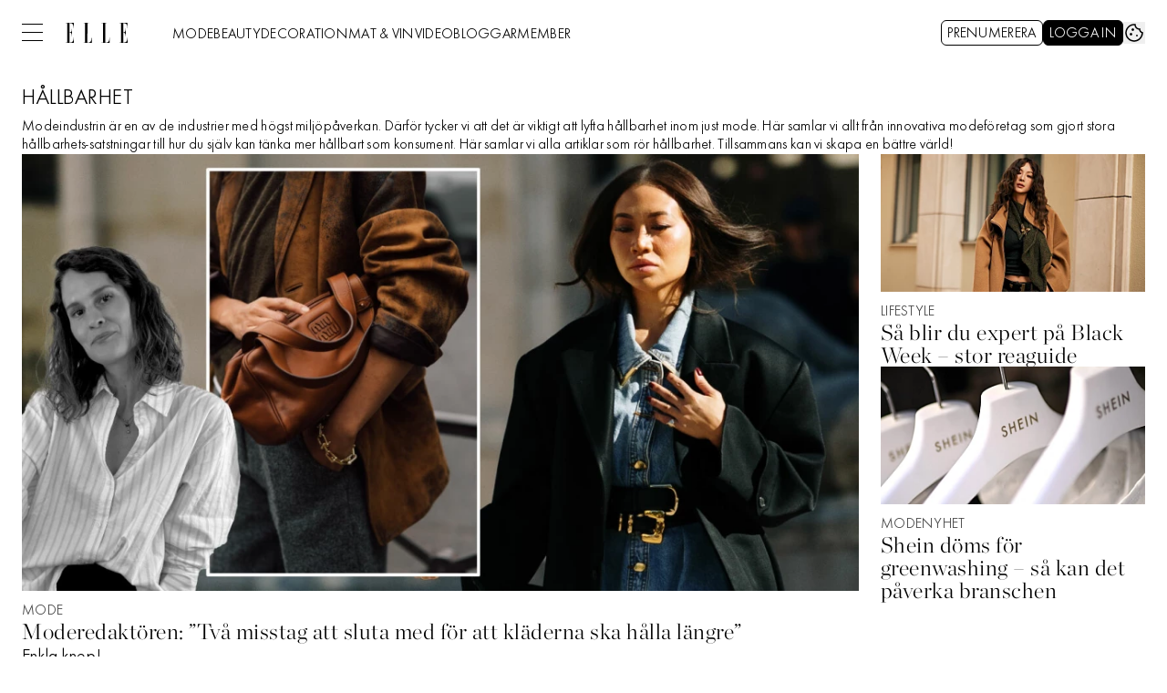

--- FILE ---
content_type: text/html; charset=utf-8
request_url: https://www.elle.se/etikett/h%C3%A5llbarhet
body_size: 34669
content:
<!DOCTYPE html><html lang="sv-SE"><head><meta charSet="utf-8" data-next-head=""/><link rel="preload" href="https://cdn.cookielaw.org/consent/tcf.stub.js" as="script" data-next-head=""/><link rel="preload" href="https://cdn.cookielaw.org/scripttemplates/otSDKStub.js" as="script" data-next-head=""/><link rel="preload" href="/common/js/consent/consent-conf.js?v=2.3.15-05" as="script"/><link rel="preload" href="/common/js/consent/consent-2.3.15.js" as="script" data-next-head=""/><link rel="icon" href="/favicon.png" data-next-head=""/><meta name="isAccessibleForFree" content="true" data-next-head=""/><meta name="viewport" content="initial-scale=1.0, width=device-width" data-next-head=""/><title data-next-head="">Hållbarhet - sidan 1 av 6 | ELLE</title><meta name="title" content="Hållbarhet - sidan 1 av 6 | ELLE" data-next-head=""/><meta name="description" content="Modeindustrin är en av de industrier med högst miljöpåverkan. Därför tycker vi att det är viktigt att lyfta hållbarhet inom just mode. Här samlar vi allt från innovativa modeföretag som gjort stora hållbarhets-satstningar till hur du själv kan tänka mer hållbart som konsument. Här samlar vi alla artiklar som rör hållbarhet. Tillsammans kan vi skapa en bättre värld!" data-next-head=""/><link rel="canonical" href="https://www.elle.se/etikett/hållbarhet" data-next-head=""/><meta name="keywords" data-next-head=""/><meta property="og:type" content="website" data-next-head=""/><meta property="og:url" content="https://www.elle.se/etikett/hållbarhet" data-next-head=""/><meta property="og:title" content="Hållbarhet - sidan 1 av 6" data-next-head=""/><meta property="og:description" content="Modeindustrin är en av de industrier med högst miljöpåverkan. Därför tycker vi att det är viktigt att lyfta hållbarhet inom just mode. Här samlar vi allt från innovativa modeföretag som gjort stora hållbarhets-satstningar till hur du själv kan tänka mer hållbart som konsument. Här samlar vi alla artiklar som rör hållbarhet. Tillsammans kan vi skapa en bättre värld!" data-next-head=""/><meta name="page-modified" content="1726820396" data-next-head=""/><meta name="twitter:card" content="summary_large_image" data-next-head=""/><meta name="twitter:title" content="Hållbarhet - sidan 1 av 6" data-next-head=""/><meta name="twitter:description" content="Modeindustrin är en av de industrier med högst miljöpåverkan. Därför tycker vi att det är viktigt att lyfta hållbarhet inom just mode. Här samlar vi allt från innovativa modeföretag som gjort stora hållbarhets-satstningar till hur du själv kan tänka mer hållbart som konsument. Här samlar vi alla artiklar som rör hållbarhet. Tillsammans kan vi skapa en bättre värld!" data-next-head=""/><meta name="robots" content="max-image-preview:large" data-next-head=""/><link rel="preconnect" href="https://image.elle.se/" data-next-head=""/><link rel="preconnect" href="https://securepubads.g.doubleclick.net" data-next-head=""/><link rel="dns-prefetch" href="https://securepubads.g.doubleclick.net" data-next-head=""/><link rel="preload" href="https://micro.rubiconproject.com/prebid/dynamic/13012.js" as="script" referrerPolicy="strict-origin-when-cross-origin" data-next-head=""/><link rel="preload" href="/common/js/ads/adnami-conf.js" as="script"/><link rel="preload" href="https://macro.adnami.io/macro/spec/adsm.macro.747590aa-4758-4281-839e-4b9b65def16a.js" as="script"/><link rel="preload" href="https://cdn.allermedia.se/seenthis/high-impact.min.js" as="script"/><link rel="preload" href="https://securepubads.g.doubleclick.net/tag/js/gpt.js" as="script" data-next-head=""/><link rel="preload" href="https://cdn.allermedia.se/se-aller-ads/prod/4.3.24/se/aller-ads.bundle.min.js?v=4.3.24-07" as="script" data-next-head=""/><link rel="next" href="/etikett/h%C3%A5llbarhet/2" data-next-head=""/><link rel="preload" href="https://static.elle.se/4f7b76bed71f8ebe5c9d1b0a916839bfcdf84a1f/_next/static/media/0d229df9dfdbac60-s.p.woff2" as="font" type="font/woff2" crossorigin="anonymous" data-next-font="size-adjust"/><link rel="preload" href="https://static.elle.se/4f7b76bed71f8ebe5c9d1b0a916839bfcdf84a1f/_next/static/media/41e5976d3848bc7b-s.p.woff2" as="font" type="font/woff2" crossorigin="anonymous" data-next-font="size-adjust"/><link rel="preload" href="https://static.elle.se/4f7b76bed71f8ebe5c9d1b0a916839bfcdf84a1f/_next/static/media/2ff07ca094c7e3fb-s.p.woff2" as="font" type="font/woff2" crossorigin="anonymous" data-next-font="size-adjust"/><link rel="preload" href="https://static.elle.se/4f7b76bed71f8ebe5c9d1b0a916839bfcdf84a1f/_next/static/media/25db6f9e2ab787db-s.p.woff2" as="font" type="font/woff2" crossorigin="anonymous" data-next-font="size-adjust"/><link rel="preload" href="https://static.elle.se/4f7b76bed71f8ebe5c9d1b0a916839bfcdf84a1f/_next/static/media/b38f65f81ebf5b59-s.p.woff2" as="font" type="font/woff2" crossorigin="anonymous" data-next-font="size-adjust"/><link rel="preload" href="https://static.elle.se/4f7b76bed71f8ebe5c9d1b0a916839bfcdf84a1f/_next/static/css/2a788c74d2cf9a5a.css" as="style"/><link rel="stylesheet" href="https://static.elle.se/4f7b76bed71f8ebe5c9d1b0a916839bfcdf84a1f/_next/static/css/2a788c74d2cf9a5a.css" data-n-g=""/><link rel="preload" href="https://static.elle.se/4f7b76bed71f8ebe5c9d1b0a916839bfcdf84a1f/_next/static/css/f45795a83a7ff2d8.css" as="style"/><link rel="stylesheet" href="https://static.elle.se/4f7b76bed71f8ebe5c9d1b0a916839bfcdf84a1f/_next/static/css/f45795a83a7ff2d8.css"/><link rel="preload" href="https://static.elle.se/4f7b76bed71f8ebe5c9d1b0a916839bfcdf84a1f/_next/static/css/19685846a13f65c9.css" as="style"/><link rel="stylesheet" href="https://static.elle.se/4f7b76bed71f8ebe5c9d1b0a916839bfcdf84a1f/_next/static/css/19685846a13f65c9.css"/><noscript data-n-css=""></noscript><script defer="" nomodule="" src="https://static.elle.se/4f7b76bed71f8ebe5c9d1b0a916839bfcdf84a1f/_next/static/chunks/polyfills-42372ed130431b0a.js" type="124ef8a0b9429b9d7d14865c-text/javascript"></script><script defer="" src="https://static.elle.se/4f7b76bed71f8ebe5c9d1b0a916839bfcdf84a1f/_next/static/chunks/2963.58a7057e6bfc493c.js" type="124ef8a0b9429b9d7d14865c-text/javascript"></script><script defer="" src="https://static.elle.se/4f7b76bed71f8ebe5c9d1b0a916839bfcdf84a1f/_next/static/chunks/393.5119558d160da3f4.js" type="124ef8a0b9429b9d7d14865c-text/javascript"></script><script defer="" src="https://static.elle.se/4f7b76bed71f8ebe5c9d1b0a916839bfcdf84a1f/_next/static/chunks/3828-cdd572c61520d80c.js" type="124ef8a0b9429b9d7d14865c-text/javascript"></script><script defer="" src="https://static.elle.se/4f7b76bed71f8ebe5c9d1b0a916839bfcdf84a1f/_next/static/chunks/7034.562332703f52b1e4.js" type="124ef8a0b9429b9d7d14865c-text/javascript"></script><script defer="" src="https://static.elle.se/4f7b76bed71f8ebe5c9d1b0a916839bfcdf84a1f/_next/static/chunks/8667.06f89a5e38527d07.js" type="124ef8a0b9429b9d7d14865c-text/javascript"></script><script defer="" src="https://static.elle.se/4f7b76bed71f8ebe5c9d1b0a916839bfcdf84a1f/_next/static/chunks/788.03ad0998b3c64437.js" type="124ef8a0b9429b9d7d14865c-text/javascript"></script><script defer="" src="https://static.elle.se/4f7b76bed71f8ebe5c9d1b0a916839bfcdf84a1f/_next/static/chunks/6991.f09b3935bcb1e353.js" type="124ef8a0b9429b9d7d14865c-text/javascript"></script><script defer="" src="https://static.elle.se/4f7b76bed71f8ebe5c9d1b0a916839bfcdf84a1f/_next/static/chunks/63.840aecdb78486ac5.js" type="124ef8a0b9429b9d7d14865c-text/javascript"></script><script defer="" src="https://static.elle.se/4f7b76bed71f8ebe5c9d1b0a916839bfcdf84a1f/_next/static/chunks/2319.9fdbc79645814f77.js" type="124ef8a0b9429b9d7d14865c-text/javascript"></script><script defer="" src="https://static.elle.se/4f7b76bed71f8ebe5c9d1b0a916839bfcdf84a1f/_next/static/chunks/5984.9b12e38282fde4dd.js" type="124ef8a0b9429b9d7d14865c-text/javascript"></script><script defer="" src="https://static.elle.se/4f7b76bed71f8ebe5c9d1b0a916839bfcdf84a1f/_next/static/chunks/3405.a9b3302d3aacebb3.js" type="124ef8a0b9429b9d7d14865c-text/javascript"></script><script src="https://static.elle.se/4f7b76bed71f8ebe5c9d1b0a916839bfcdf84a1f/_next/static/chunks/webpack-0af400d7df19333d.js" defer="" type="124ef8a0b9429b9d7d14865c-text/javascript"></script><script src="https://static.elle.se/4f7b76bed71f8ebe5c9d1b0a916839bfcdf84a1f/_next/static/chunks/framework-a2fe0be7ac145602.js" defer="" type="124ef8a0b9429b9d7d14865c-text/javascript"></script><script src="https://static.elle.se/4f7b76bed71f8ebe5c9d1b0a916839bfcdf84a1f/_next/static/chunks/main-28fe89b1c29f7fe3.js" defer="" type="124ef8a0b9429b9d7d14865c-text/javascript"></script><script src="https://static.elle.se/4f7b76bed71f8ebe5c9d1b0a916839bfcdf84a1f/_next/static/chunks/pages/_app-bb08c2cbeda5a610.js" defer="" type="124ef8a0b9429b9d7d14865c-text/javascript"></script><script src="https://static.elle.se/4f7b76bed71f8ebe5c9d1b0a916839bfcdf84a1f/_next/static/chunks/6231-c2800ca4c8f22cfa.js" defer="" type="124ef8a0b9429b9d7d14865c-text/javascript"></script><script src="https://static.elle.se/4f7b76bed71f8ebe5c9d1b0a916839bfcdf84a1f/_next/static/chunks/pages/(labrador)/%5Bdevice%5D/etikett/%5Btag%5D/%5B%5B...params%5D%5D-b930f389ec747b58.js" defer="" type="124ef8a0b9429b9d7d14865c-text/javascript"></script><script src="https://static.elle.se/4f7b76bed71f8ebe5c9d1b0a916839bfcdf84a1f/_next/static/4f7b76bed71f8ebe5c9d1b0a916839bfcdf84a1f/_buildManifest.js" defer="" type="124ef8a0b9429b9d7d14865c-text/javascript"></script><script src="https://static.elle.se/4f7b76bed71f8ebe5c9d1b0a916839bfcdf84a1f/_next/static/4f7b76bed71f8ebe5c9d1b0a916839bfcdf84a1f/_ssgManifest.js" defer="" type="124ef8a0b9429b9d7d14865c-text/javascript"></script></head><body><div id="__next"><div id="modal"></div><div class="h-full relative scroll-smooth scroll-pt-40 __variable_b8bae5 __variable_165e6c __variable_dad161"><header class="w-full max-w-grid mx-auto sticky top-0 left-0 z-menu group" id="menu" data-cts-object-group=""><div class="bg-white wings-white p-grid-m sm:px-6 pt-3 pb-0 lg:py-3 gap-x-2 sm:gap-x-6 grid grid-cols-[auto_1fr_auto] lg:grid-cols-[auto_auto_1fr_auto] items-center relative wings !z-2 overflow-x-hidden sm:overflow-x-auto lg:overflow-x-visible"><label class="group/hamburger relative block cursor-pointer bg-transparent h-5.25 w-5.75 cts-tracking-object" data-cts-object-category="menu" data-cts-object-name="open" data-cts-object-extra-info="[{&quot;type&quot;:&quot;main_navigation_menu&quot;}]"><input class="peer absolute left-0 top-0 h-full w-full cursor-pointer appearance-none" aria-label="Knapp för att öppna meny med länkar" role="switch" aria-checked="false" type="checkbox"/><hr class="absolute top-1/2 -mt-0.25 w-full transform rounded-full border-0 transition-all duration-300 ease-in-out rounded-null h-0.25 bg-black peer-checked:translate-y-0 peer-checked:last-of-type:-rotate-45 peer-checked:first-of-type:rotate-45 peer-checked:second-of-type:scale-x-0 third-of-type:hidden last-of-type:translate-y-2.25 first-of-type:-translate-y-2.25"/><hr class="absolute top-1/2 -mt-0.25 w-full transform rounded-full border-0 transition-all duration-300 ease-in-out rounded-null h-0.25 bg-black peer-checked:translate-y-0 peer-checked:last-of-type:-rotate-45 peer-checked:first-of-type:rotate-45 peer-checked:second-of-type:scale-x-0 third-of-type:hidden last-of-type:translate-y-2.25 first-of-type:-translate-y-2.25"/><hr class="absolute top-1/2 -mt-0.25 w-full transform rounded-full border-0 transition-all duration-300 ease-in-out rounded-null h-0.25 bg-black peer-checked:translate-y-0 peer-checked:last-of-type:-rotate-45 peer-checked:first-of-type:rotate-45 peer-checked:second-of-type:scale-x-0 third-of-type:hidden last-of-type:translate-y-2.25 first-of-type:-translate-y-2.25"/><hr class="absolute top-1/2 -mt-0.25 w-full transform rounded-full border-0 transition-all duration-300 ease-in-out rounded-null h-0.25 bg-black peer-checked:translate-y-0 peer-checked:last-of-type:-rotate-45 peer-checked:first-of-type:rotate-45 peer-checked:second-of-type:scale-x-0 third-of-type:hidden last-of-type:translate-y-2.25 first-of-type:-translate-y-2.25"/></label><a class="text-black [&amp;_svg]:w-17.5 [&amp;_svg]:h-5.5 transition-all" href="/" aria-label="Länk till Elles startsida"><svg xmlns="http://www.w3.org/2000/svg" viewBox="0 0 133 43.1"><path fill="currentColor" d="M132.6 31.6c0 9.8-4.2 10.9-9 10.9V21.1c4.5 0 5 3.1 5 7.8h.4V12.4h-.2c0 4.6-.6 8.4-5.1 8.4V.7c4.8 0 8.7.8 8.7 10.8h.4V0h-17.2v.4h3.1v42.4h-3.1v.4H133V31.6zM85.1 16.7V.4h3.1V0H77v.4h3.1v42.4H77v.4h17.5V31.6h-.4c0 9.8-4.2 11.2-9 11.2zm-38.4 0V.4h3.1V0H38.5v.4h3.1v42.4h-3.1v.4H56V31.6h-.4c0 9.8-4.2 11.2-9 11.2zM17.2 31.6c0 9.8-4.2 10.9-9 10.9V21.1c4.5 0 5 3.1 5 7.8h.4V12.4h-.2c0 4.6-.6 8.4-5.1 8.4V.7c4.8 0 8.7.8 8.7 10.8h.4V0H0v.4h3.1v42.4H0v.4h17.5V31.6z"></path></svg></a><nav class="bg-white -mx-4 mt-3 lg:mt-0 lg:ml-6 relative overflow-x-auto overflow-y-hidden row-start-2 col-span-3 -mx-4 lg:row-auto lg:col-auto lg:mx-0 lg:group-data-[open]:max-w-screen-sm"><ul class="h-12 gap-x-3 px-4 lg:px-0 flex group-data-[open]:hidden flex-row items-center overflow-x-auto overflow-y-hidden" aria-label="Navigering för innehållskategorier"><li><a class="text-black py-0 text-preview-sm block pt-2 pb-1 whitespace-nowrap" href="/mode">MODE</a></li><li><a class="text-black py-0 text-preview-sm block pt-2 pb-1 whitespace-nowrap" href="/beauty">BEAUTY</a></li><li><a class="text-black py-0 text-preview-sm block pt-2 pb-1 whitespace-nowrap" href="/decoration">DECORATION</a></li><li><a class="text-black py-0 text-preview-sm block pt-2 pb-1 whitespace-nowrap" href="/mat-och-vin">MAT & VIN</a></li><li><a class="text-black py-0 text-preview-sm block pt-2 pb-1 whitespace-nowrap" href="/video">VIDEO</a></li><li><a class="text-black py-0 text-preview-sm block pt-2 pb-1 whitespace-nowrap" href="/bloggar">BLOGGAR</a></li><li><a class="text-black py-0 text-preview-sm block pt-2 pb-1 whitespace-nowrap" href="/member">MEMBER</a></li></ul><search><form class="bg-transparent w-full h-12 gap-x-2 hidden lg:group-data-[open]:flex flex-row items-center" action="/search/" method="GET"><div class="group flex w-full flex-col items-start gap-y-1 flex-grow"><div class="relative flex w-full flex-col items-start gap-y-1"><div class="relative flex w-full flex-col items-start gap-y-1"><input class="outline-primary-200 focus:bg-primary-50 group-data-[status=error]:bg-error-50 w-full rounded bg-white p-2 outline-0 outline-offset-1 ring-1 ring-inset placeholder:text-gray-700 group-data-[status=error]:outline-4 group-data-[status=error]:outline-error-200 group-data-[status=error]:placeholder:text-gray-700 hover:not-focus:bg-white hover:not-focus:outline-0 hover:not-focus:ring-1 focus:outline-4 focus:ring-2 outline-none ring-gray-700 transition-all text-preview-lg autofill:!shadow-white group-data-[status=error]:ring-2 group-data-[status=error]:ring-inset group-data-[status=error]:ring-error-600 hover:placeholder:text-black group-data-[status=error]:hover:ring-error-600 hover:not-focus:ring-black focus:ring-yves-klein-700 h-10 px-2.5 pb-1.5 pt-2 peer-[.absolute]/icon:pr-7 !w-full" id=":R36sq6:" name="s" placeholder="Sök..." value=""/></div></div></div><button class="active:ring-0 duration-200 ease-in-out focus:outline-none hover:ring-0 inline-flex items-center justify-center outline-none ring-0 transition-all border-1 focus-visible:outline-none focus:ring-2 rounded-md uppercase whitespace-nowrap active:bg-primary-800 bg-black text-white border-black hover:bg-gray-900 focus:ring-gray-400 py-3 px-4 gap-1.75 pb-0 pt-0.75 [&amp;_svg]:mb-0.75 h-10.5 text-button-md" type="submit"><div class="visible contents">Sök</div></button></form></search></nav><nav class="gap-x-1 sm:gap-x-3 flex flex-row items-center justify-self-end"><a class="active:ring-0 duration-200 ease-in-out focus:outline-none hover:ring-0 inline-flex items-center justify-center outline-none ring-0 transition-all border-1 focus-visible:outline-none rounded-md uppercase whitespace-nowrap active:bg-primary-200 text-primary-700 bg-white border-black hover:bg-gray-200 focus:ring-2 focus:ring-gray-400 py-2 px-1.5 gap-0.75 pb-0 pt-0.75 [&amp;_svg]:mb-0.75 h-7 text-button-md" href="https://prenumerera.se/kampanj?campaign=S11P62&amp;utm_source=elle.se&amp;utm_medium=menu&amp;utm_campaign=prenumereration" target="_blank">Prenumerera</a><a class="active:ring-0 duration-200 ease-in-out focus:outline-none hover:ring-0 inline-flex items-center justify-center outline-none ring-0 transition-all border-1 focus-visible:outline-none focus:ring-2 rounded-md uppercase whitespace-nowrap active:bg-primary-800 bg-black text-white border-black hover:bg-gray-900 focus:ring-gray-400 py-2 px-1.5 gap-0.75 pb-0 pt-0.75 [&amp;_svg]:mb-0.75 h-7 text-button-md" href="https://login.allermedia.se?return=https%3A%2F%2Fwww.elle.se" rel="nofollow" target="_blank"><span class="hidden xs:block">Logga in</span><div class="grid h-6 w-6 place-items-center rounded-full xs:hidden"><svg stroke="currentColor" fill="currentColor" stroke-width="0" viewBox="0 0 448 512" class="h-4.5 w-4.5 text-white" name="user" height="1em" width="1em" xmlns="http://www.w3.org/2000/svg"><path d="M313.6 304c-28.7 0-42.5 16-89.6 16-47.1 0-60.8-16-89.6-16C60.2 304 0 364.2 0 438.4V464c0 26.5 21.5 48 48 48h352c26.5 0 48-21.5 48-48v-25.6c0-74.2-60.2-134.4-134.4-134.4zM400 464H48v-25.6c0-47.6 38.8-86.4 86.4-86.4 14.6 0 38.3 16 89.6 16 51.7 0 74.9-16 89.6-16 47.6 0 86.4 38.8 86.4 86.4V464zM224 288c79.5 0 144-64.5 144-144S303.5 0 224 0 80 64.5 80 144s64.5 144 144 144zm0-240c52.9 0 96 43.1 96 96s-43.1 96-96 96-96-43.1-96-96 43.1-96 96-96z"></path></svg></div></a><button type="button"><svg xmlns="http://www.w3.org/2000/svg" fill="none" viewBox="0 0 24 24" class="text-black w-7.5 h-7.5 sm:w-6 sm:h-6" name="cookie"><path fill="currentColor" d="M12 21.75a9.5 9.5 0 0 1-3.803-.768 9.9 9.9 0 0 1-3.095-2.084 9.9 9.9 0 0 1-2.084-3.095A9.5 9.5 0 0 1 2.25 12q0-1.905.735-3.665A10.2 10.2 0 0 1 5.01 5.213 9.8 9.8 0 0 1 8.072 3.04q1.773-.814 3.832-.814.454 0 .928.04t.964.137q-.148 1.125.213 2.082.36.956 1.072 1.61a4.2 4.2 0 0 0 1.71.936q1 .284 2.138.072-.477 1.475.404 2.738.88 1.264 2.386 1.381.015.17.023.316.008.145.008.315a9.6 9.6 0 0 1-.77 3.831 10.2 10.2 0 0 1-2.09 3.15 9.8 9.8 0 0 1-3.095 2.134A9.3 9.3 0 0 1 12 21.75M10.505 9.904q.582 0 .99-.414.41-.413.409-.995 0-.582-.41-.99a1.36 1.36 0 0 0-.994-.409q-.578 0-.99.41a1.35 1.35 0 0 0-.414.994q0 .577.414.99.413.414.995.414m-2 5q.582 0 .99-.414.41-.413.409-.995 0-.582-.41-.99a1.36 1.36 0 0 0-.994-.409q-.578 0-.99.41a1.35 1.35 0 0 0-.414.994q0 .577.414.99.413.414.995.414m6.5 1a.86.86 0 0 0 .64-.264.89.89 0 0 0 .259-.645.87.87 0 0 0-.26-.64.88.88 0 0 0-.644-.259.88.88 0 0 0-.64.26.87.87 0 0 0-.264.644q0 .377.264.64.263.264.645.264m-3.003 4.346q3.14 0 5.572-2.22t2.666-5.644q-1.288-.54-2.015-1.5a4.8 4.8 0 0 1-.92-2.23q-1.99-.228-3.371-1.564-1.38-1.336-1.609-3.357-1.952-.09-3.537.628a8.3 8.3 0 0 0-2.702 1.92 8.8 8.8 0 0 0-1.727 2.715Q3.75 10.51 3.75 12q0 3.42 2.414 5.836 2.415 2.415 5.838 2.414"></path></svg></button></nav></div><div id="navigationDrawer" class="bg-white wings-white px-6 py-5 sm:py-8 md:py-10 lg:py-13 w-full h-[calc(100dvh_-_100%)] gap-y-5 -translate-y-[120%] -z-2 absolute flex-col flex group-data-[open]:translate-y-0 left-0 overflow-y-auto overflow-x-hidden top-full transition-transform wings lg:overflow-visible"><search><form class="bg-transparent w-full h-12 gap-x-2 max-w-screen-sm mx-auto [&amp;_button]:hidden flex flex-row items-center sm:[&amp;_button]:block lg:hidden" action="/search/" method="GET"><div class="group flex w-full flex-col items-start gap-y-1 flex-grow"><div class="relative flex w-full flex-col items-start gap-y-1"><div class="relative flex w-full flex-col items-start gap-y-1"><input class="outline-primary-200 focus:bg-primary-50 group-data-[status=error]:bg-error-50 w-full rounded bg-white p-2 outline-0 outline-offset-1 ring-1 ring-inset placeholder:text-gray-700 group-data-[status=error]:outline-4 group-data-[status=error]:outline-error-200 group-data-[status=error]:placeholder:text-gray-700 hover:not-focus:bg-white hover:not-focus:outline-0 hover:not-focus:ring-1 focus:outline-4 focus:ring-2 outline-none ring-gray-700 transition-all text-preview-lg autofill:!shadow-white group-data-[status=error]:ring-2 group-data-[status=error]:ring-inset group-data-[status=error]:ring-error-600 hover:placeholder:text-black group-data-[status=error]:hover:ring-error-600 hover:not-focus:ring-black focus:ring-yves-klein-700 h-10 px-2.5 pb-1.5 pt-2 peer-[.absolute]/icon:pr-7 !w-full" id=":Rbcq6:" name="s" placeholder="Sök..." value=""/></div></div></div><button class="active:ring-0 duration-200 ease-in-out focus:outline-none hover:ring-0 inline-flex items-center justify-center outline-none ring-0 transition-all border-1 focus-visible:outline-none focus:ring-2 rounded-md uppercase whitespace-nowrap active:bg-primary-800 bg-black text-white border-black hover:bg-gray-900 focus:ring-gray-400 py-3 px-4 gap-1.75 pb-0 pt-0.75 [&amp;_svg]:mb-0.75 h-10.5 text-button-md" type="submit"><div class="visible contents">Sök</div></button></form></search><nav class="sm:gap-3 md:gap-4 h-full grid sm:grid-cols-2 md:grid-cols-3 lg:grid-cols-4 grid-rows-[min-content_auto] lg:overflow-y-auto" aria-label="Navigeringsmeny"><ul class="gap-0 flex flex-col"><li><a class="text-black py-0 font-medium text-preview-sm my-3.5 sm:my-2 cts-tracking-object hidden" href="https://login.allermedia.se/mina-sidor?return=https%3A%2F%2Fwww.elle.se" rel="nofollow" data-cts-object-category="menu" data-cts-object-extra-info="[{&quot;type&quot;:&quot;main_navigation_menu&quot;}]" data-cts-object-url="https://login.allermedia.se/mina-sidor?return=https%3A%2F%2Fwww.elle.se" data-cts-object-name="[object Object]" data-depth="1"><div class="flex items-center gap-1">MINA INSTÄLLNINGAR<svg stroke="currentColor" fill="currentColor" stroke-width="0" viewBox="0 0 24 24" class="h-4.5 w-4.5" name="externalLink" height="1em" width="1em" xmlns="http://www.w3.org/2000/svg"><path fill="none" d="M0 0h24v24H0V0z"></path><path d="M19 19H5V5h7V3H5a2 2 0 0 0-2 2v14a2 2 0 0 0 2 2h14c1.1 0 2-.9 2-2v-7h-2v7zM14 3v2h3.59l-9.83 9.83 1.41 1.41L19 6.41V10h2V3h-7z"></path></svg></div></a></li><li><a class="text-black py-0 font-medium text-preview-sm block my-3.5 sm:my-2 cts-tracking-object" href="/mode" data-cts-object-category="menu" data-cts-object-extra-info="[{&quot;type&quot;:&quot;main_navigation_menu&quot;}]" data-cts-object-url="/mode" data-cts-object-name="MODE" data-depth="1">MODE</a></li><li><a class="text-black py-0 font-medium text-preview-sm block my-3.5 sm:my-2 cts-tracking-object" href="/beauty" data-cts-object-category="menu" data-cts-object-extra-info="[{&quot;type&quot;:&quot;main_navigation_menu&quot;}]" data-cts-object-url="/beauty" data-cts-object-name="BEAUTY" data-depth="1">BEAUTY</a></li><div class="group/accordion"><div class="flex items-center justify-between"><span class=""><li><a class="text-black py-0 font-medium text-preview-sm block my-3.5 sm:my-2 cts-tracking-object" href="/decoration" data-cts-object-category="menu" data-cts-object-extra-info="[{&quot;type&quot;:&quot;main_navigation_menu&quot;}]" data-cts-object-url="/decoration" data-cts-object-name="DECORATION" data-depth="1">DECORATION</a></li></span><div class="cursor-pointer pr-4 transition-transform group-[[data-open]&gt;:first-child]/accordion:[transform:rotateX(180deg)] md:hidden"><svg stroke="currentColor" fill="currentColor" stroke-width="0" viewBox="0 0 24 24" class="h-6 w-6" name="showMore" height="1em" width="1em" xmlns="http://www.w3.org/2000/svg"><path fill="none" d="M24 24H0V0h24v24z" opacity=".87"></path><path d="M16.59 8.59 12 13.17 7.41 8.59 6 10l6 6 6-6-1.41-1.41z"></path></svg></div></div><div class="hidden group-[[data-open]&gt;]/accordion:block md:block"><li><a class="text-black text-preview-sm block py-1.5 whitespace-nowrap last-of-type:sm:mb-8 cts-tracking-object" href="/decoration/hemma-hos" data-cts-object-category="menu" data-cts-object-extra-info="[{&quot;type&quot;:&quot;main_navigation_menu&quot;}]" data-cts-object-url="/decoration/hemma-hos" data-cts-object-name="– Hemma hos" data-depth="2">– Hemma hos</a></li><li><a class="text-black text-preview-sm block py-1.5 whitespace-nowrap last-of-type:sm:mb-8 cts-tracking-object" href="/decoration/gor-det-sjalv" data-cts-object-category="menu" data-cts-object-extra-info="[{&quot;type&quot;:&quot;main_navigation_menu&quot;}]" data-cts-object-url="/decoration/gor-det-sjalv" data-cts-object-name="– Gör det själv" data-depth="2">– Gör det själv</a></li><li><a class="text-black text-preview-sm block py-1.5 whitespace-nowrap last-of-type:sm:mb-8 cts-tracking-object" href="/decoration/tradgard" data-cts-object-category="menu" data-cts-object-extra-info="[{&quot;type&quot;:&quot;main_navigation_menu&quot;}]" data-cts-object-url="/decoration/tradgard" data-cts-object-name="– Trädgård" data-depth="2">– Trädgård</a></li></div></div></ul><ul class="gap-0 flex flex-col"><div class="group/accordion"><div class="flex items-center justify-between"><span class=""><li><a class="text-black py-0 font-medium text-preview-sm block my-3.5 sm:my-2 cts-tracking-object" href="/mat-och-vin" data-cts-object-category="menu" data-cts-object-extra-info="[{&quot;type&quot;:&quot;main_navigation_menu&quot;}]" data-cts-object-url="/mat-och-vin" data-cts-object-name="MAT &amp; VIN" data-depth="1">MAT & VIN</a></li></span><div class="cursor-pointer pr-4 transition-transform group-[[data-open]&gt;:first-child]/accordion:[transform:rotateX(180deg)] md:hidden"><svg stroke="currentColor" fill="currentColor" stroke-width="0" viewBox="0 0 24 24" class="h-6 w-6" name="showMore" height="1em" width="1em" xmlns="http://www.w3.org/2000/svg"><path fill="none" d="M24 24H0V0h24v24z" opacity=".87"></path><path d="M16.59 8.59 12 13.17 7.41 8.59 6 10l6 6 6-6-1.41-1.41z"></path></svg></div></div><div class="hidden group-[[data-open]&gt;]/accordion:block md:block"><li><a class="text-black text-preview-sm block py-1.5 whitespace-nowrap last-of-type:sm:mb-8 cts-tracking-object" href="/mat-och-vin/mat" data-cts-object-category="menu" data-cts-object-extra-info="[{&quot;type&quot;:&quot;main_navigation_menu&quot;}]" data-cts-object-url="/mat-och-vin/mat" data-cts-object-name="– Mat" data-depth="2">– Mat</a></li><li><a class="text-black text-preview-sm block py-1.5 whitespace-nowrap last-of-type:sm:mb-8 cts-tracking-object" href="/mat-och-vin/dryck" data-cts-object-category="menu" data-cts-object-extra-info="[{&quot;type&quot;:&quot;main_navigation_menu&quot;}]" data-cts-object-url="/mat-och-vin/dryck" data-cts-object-name="– Dryck" data-depth="2">– Dryck</a></li><li><a class="text-black text-preview-sm block py-1.5 whitespace-nowrap last-of-type:sm:mb-8 cts-tracking-object" href="/mat-och-vin/bakning" data-cts-object-category="menu" data-cts-object-extra-info="[{&quot;type&quot;:&quot;main_navigation_menu&quot;}]" data-cts-object-url="/mat-och-vin/bakning" data-cts-object-name="– Bakning" data-depth="2">– Bakning</a></li><li><a class="text-black text-preview-sm block py-1.5 whitespace-nowrap last-of-type:sm:mb-8 cts-tracking-object" href="/etikett/vegetariskt" data-cts-object-category="menu" data-cts-object-extra-info="[{&quot;type&quot;:&quot;main_navigation_menu&quot;}]" data-cts-object-url="/etikett/vegetariskt" data-cts-object-name="– Vegetariskt" data-depth="2">– Vegetariskt</a></li><li><a class="text-black text-preview-sm block py-1.5 whitespace-nowrap last-of-type:sm:mb-8 cts-tracking-object" href="/etikett/recept" data-cts-object-category="menu" data-cts-object-extra-info="[{&quot;type&quot;:&quot;main_navigation_menu&quot;}]" data-cts-object-url="/etikett/recept" data-cts-object-name="– Alla recept" data-depth="2">– Alla recept</a></li></div></div><li><a class="text-black py-0 font-medium text-preview-sm block my-3.5 sm:my-2 cts-tracking-object" href="/video" data-cts-object-category="menu" data-cts-object-extra-info="[{&quot;type&quot;:&quot;main_navigation_menu&quot;}]" data-cts-object-url="/video" data-cts-object-name="VIDEO" data-depth="1">VIDEO</a></li><li><a class="text-black py-0 font-medium text-preview-sm block my-3.5 sm:my-2 cts-tracking-object" href="/bloggar" data-cts-object-category="menu" data-cts-object-extra-info="[{&quot;type&quot;:&quot;main_navigation_menu&quot;}]" data-cts-object-url="/bloggar" data-cts-object-name="BLOGGAR" data-depth="1">BLOGGAR</a></li></ul><ul class="gap-0 flex flex-col"><li><a class="text-black py-0 font-medium text-preview-sm block my-3.5 sm:my-2 cts-tracking-object" href="/member" data-cts-object-category="menu" data-cts-object-extra-info="[{&quot;type&quot;:&quot;main_navigation_menu&quot;}]" data-cts-object-url="/member" data-cts-object-name="MEMBER" data-depth="1">MEMBER</a></li><div class="group/accordion"><div class="flex items-center justify-between"><span class=""><li><a class="text-black py-0 font-medium text-preview-sm block my-3.5 sm:my-2 cts-tracking-object" href="/horoskop" data-cts-object-category="menu" data-cts-object-extra-info="[{&quot;type&quot;:&quot;main_navigation_menu&quot;}]" data-cts-object-url="/horoskop" data-cts-object-name="HOROSKOP" data-depth="1">HOROSKOP</a></li></span><div class="cursor-pointer pr-4 transition-transform group-[[data-open]&gt;:first-child]/accordion:[transform:rotateX(180deg)] md:hidden"><svg stroke="currentColor" fill="currentColor" stroke-width="0" viewBox="0 0 24 24" class="h-6 w-6" name="showMore" height="1em" width="1em" xmlns="http://www.w3.org/2000/svg"><path fill="none" d="M24 24H0V0h24v24z" opacity=".87"></path><path d="M16.59 8.59 12 13.17 7.41 8.59 6 10l6 6 6-6-1.41-1.41z"></path></svg></div></div><div class="hidden group-[[data-open]&gt;]/accordion:block md:block"><li><a class="text-black text-preview-sm block py-1.5 whitespace-nowrap last-of-type:sm:mb-8 cts-tracking-object" href="/etikett/dagens%20horoskop" data-cts-object-category="menu" data-cts-object-extra-info="[{&quot;type&quot;:&quot;main_navigation_menu&quot;}]" data-cts-object-url="/etikett/dagens%20horoskop" data-cts-object-name="– Dagens" data-depth="2">– Dagens</a></li><li><a class="text-black text-preview-sm block py-1.5 whitespace-nowrap last-of-type:sm:mb-8 cts-tracking-object" href="/etikett/veckans%20horoskop" data-cts-object-category="menu" data-cts-object-extra-info="[{&quot;type&quot;:&quot;main_navigation_menu&quot;}]" data-cts-object-url="/etikett/veckans%20horoskop" data-cts-object-name="– Veckans" data-depth="2">– Veckans</a></li><li><a class="text-black text-preview-sm block py-1.5 whitespace-nowrap last-of-type:sm:mb-8 cts-tracking-object" href="/etikett/m%C3%A5nadens%20horoskop" data-cts-object-category="menu" data-cts-object-extra-info="[{&quot;type&quot;:&quot;main_navigation_menu&quot;}]" data-cts-object-url="/etikett/m%C3%A5nadens%20horoskop" data-cts-object-name="– Månadens" data-depth="2">– Månadens</a></li><li><a class="text-black text-preview-sm block py-1.5 whitespace-nowrap last-of-type:sm:mb-8 cts-tracking-object" href="/horoskop/arets-horoskop-2025/10493173" data-cts-object-category="menu" data-cts-object-extra-info="[{&quot;type&quot;:&quot;main_navigation_menu&quot;}]" data-cts-object-url="/horoskop/arets-horoskop-2025/10493173" data-cts-object-name="– Årets" data-depth="2">– Årets</a></li></div></div><li><a class="text-black py-0 font-medium text-preview-sm block my-3.5 sm:my-2 cts-tracking-object" href="/noje" data-cts-object-category="menu" data-cts-object-extra-info="[{&quot;type&quot;:&quot;main_navigation_menu&quot;}]" data-cts-object-url="/noje" data-cts-object-name="NÖJE" data-depth="1">NÖJE</a></li><li><a class="text-black py-0 font-medium text-preview-sm block my-3.5 sm:my-2 cts-tracking-object" href="/lifestyle" data-cts-object-category="menu" data-cts-object-extra-info="[{&quot;type&quot;:&quot;main_navigation_menu&quot;}]" data-cts-object-url="/lifestyle" data-cts-object-name="LIFESTYLE" data-depth="1">LIFESTYLE</a></li><li><a class="text-black py-0 font-medium text-preview-sm block my-3.5 sm:my-2 cts-tracking-object" href="/halsa" data-cts-object-category="menu" data-cts-object-extra-info="[{&quot;type&quot;:&quot;main_navigation_menu&quot;}]" data-cts-object-url="/halsa" data-cts-object-name="HÄLSA" data-depth="1">HÄLSA</a></li><li><a class="text-black py-0 font-medium text-preview-sm block my-3.5 sm:my-2 cts-tracking-object" href="/resor" data-cts-object-category="menu" data-cts-object-extra-info="[{&quot;type&quot;:&quot;main_navigation_menu&quot;}]" data-cts-object-url="/resor" data-cts-object-name="RESOR" data-depth="1">RESOR</a></li><li><a class="text-black py-0 font-medium text-preview-sm block my-3.5 sm:my-2 cts-tracking-object" href="https://prenumerera.se/kampanj?campaign=S11P59&amp;utm_source=elle.se&amp;utm_medium=menu&amp;utm_campaign=prenumereration" data-cts-object-category="menu" data-cts-object-extra-info="[{&quot;type&quot;:&quot;main_navigation_menu&quot;}]" data-cts-object-url="https://prenumerera.se/kampanj/?campaign=S11P59&amp;utm_source=elle.se&amp;utm_medium=menu&amp;utm_campaign=prenumereration" data-cts-object-name="PRENUMERERA" data-depth="1">PRENUMERERA</a></li></ul><ul class="gap-0 flex flex-col"><li><a class="text-black py-0 font-medium text-preview-sm block my-3.5 sm:my-2 cts-tracking-object" href="/nyhetsbrev" data-cts-object-category="menu" data-cts-object-extra-info="[{&quot;type&quot;:&quot;main_navigation_menu&quot;}]" data-cts-object-url="/nyhetsbrev" data-cts-object-name="NYHETSBREV" data-depth="1">NYHETSBREV</a></li><li><a class="text-black py-0 font-medium text-preview-sm block my-3.5 sm:my-2 cts-tracking-object" href="/kontakt" data-cts-object-category="menu" data-cts-object-extra-info="[{&quot;type&quot;:&quot;main_navigation_menu&quot;}]" data-cts-object-url="/kontakt" data-cts-object-name="KONTAKT" data-depth="1">KONTAKT</a></li><li><a class="text-black py-0 font-medium text-preview-sm block my-3.5 sm:my-2 cts-tracking-object" href="/om-oss" data-cts-object-category="menu" data-cts-object-extra-info="[{&quot;type&quot;:&quot;main_navigation_menu&quot;}]" data-cts-object-url="/om-oss" data-cts-object-name="OM OSS" data-depth="1">OM OSS</a></li><li><a class="text-black py-0 font-medium text-preview-sm block my-3.5 sm:my-2 cts-tracking-object" href="/om-cookies" data-cts-object-category="menu" data-cts-object-extra-info="[{&quot;type&quot;:&quot;main_navigation_menu&quot;}]" data-cts-object-url="/om-cookies" data-cts-object-name="OM COOKIES" data-depth="1">OM COOKIES</a></li><li><a class="text-black py-0 font-medium text-preview-sm block my-3.5 sm:my-2 cts-tracking-object" href="/" data-cts-object-category="menu" data-cts-object-extra-info="[{&quot;type&quot;:&quot;main_navigation_menu&quot;}]" data-cts-object-url="#" data-cts-object-name="HANTERA PREFERENSER" data-depth="1">HANTERA PREFERENSER</a></li><li><a class="text-black py-0 font-medium text-preview-sm block my-3.5 sm:my-2 cts-tracking-object" href="/alla-amnen" data-cts-object-category="menu" data-cts-object-extra-info="[{&quot;type&quot;:&quot;main_navigation_menu&quot;}]" data-cts-object-url="/alla-amnen" data-cts-object-name="ALLA ÄMNEN" data-depth="1">ALLA ÄMNEN</a></li><li><a class="text-black py-0 font-medium text-preview-sm block my-3.5 sm:my-2 cts-tracking-object" href="/vara-skribenter" data-cts-object-category="menu" data-cts-object-extra-info="[{&quot;type&quot;:&quot;main_navigation_menu&quot;}]" data-cts-object-url="/vara-skribenter" data-cts-object-name="VÅRA SKRIBENTER" data-depth="1">VÅRA SKRIBENTER</a></li><li><a class="text-black py-0 font-medium text-preview-sm block my-3.5 sm:my-2 cts-tracking-object" href="/creative-studio" data-cts-object-category="menu" data-cts-object-extra-info="[{&quot;type&quot;:&quot;main_navigation_menu&quot;}]" data-cts-object-url="/creative-studio" data-cts-object-name="CREATIVE STUDIO" data-depth="1">CREATIVE STUDIO</a></li><li><a class="text-black py-0 font-medium text-preview-sm my-3.5 sm:my-2 cts-tracking-object hidden" href="https://login.allermedia.se/logout/elle__se?return=https%3A%2F%2Fwww.elle.se" rel="nofollow" data-cts-object-category="menu" data-cts-object-extra-info="[{&quot;type&quot;:&quot;main_navigation_menu&quot;}]" data-cts-object-url="https://login.allermedia.se/logout/elle__se?return=https%3A%2F%2Fwww.elle.se" data-cts-object-name="LOGGA UT" data-depth="1">LOGGA UT</a></li></ul><aside class="gap-3 mt-3 pb-3 md:col-start-3 lg:col-start-4 self-start flex flex-wrap" aria-label="Länkar till Elle på sociala medier"><p class="w-full text-preview-sm">Följ ELLE</p><a class="" href="https://www.facebook.com/ellesverige" target="_blank" aria-label="Länk till facebook"><span class="text-black border border-black hover:bg-gray-200 hover:text-black hover:border-black focus:bg-gray-200 focus:text-black focus:border focus:border-black focus:shadow-2 focus:shadow-yves-klein-700 active:bg-gray-300 active:border active:border-black active:shadow-none active:text-black w-8 h-8 [&amp;_svg]:mt-0 inline-flex items-center justify-center rounded-full focus:outline-none active:outline-none gap-3 self-end flex flex-wrap"><svg xmlns="http://www.w3.org/2000/svg" fill="currentColor" aria-hidden="true" viewBox="0 0 24 24" class="h-4.5 w-4.5" name="facebook"><path d="m17.093 13.344.56-3.65h-3.502V7.326c0-.998.489-1.972 2.058-1.972h1.592V2.247S16.356 2 14.975 2c-2.884 0-4.769 1.748-4.769 4.912v2.782H7v3.65h3.206v8.823h3.946v-8.823h2.942z"></path></svg></span></a><a class="" href="https://www.tiktok.com/@ellesverige" target="_blank" aria-label="Länk till tiktok"><span class="text-black border border-black hover:bg-gray-200 hover:text-black hover:border-black focus:bg-gray-200 focus:text-black focus:border focus:border-black focus:shadow-2 focus:shadow-yves-klein-700 active:bg-gray-300 active:border active:border-black active:shadow-none active:text-black w-8 h-8 [&amp;_svg]:mt-0 inline-flex items-center justify-center rounded-full focus:outline-none active:outline-none gap-3 self-end flex flex-wrap"><svg xmlns="http://www.w3.org/2000/svg" fill="currentColor" viewBox="0 0 24 24" class="h-4.5 w-4.5" name="tiktok"><path d="M21.249 10.022a9.03 9.03 0 0 1-5.277-1.687v7.681a6.98 6.98 0 0 1-4.538 6.541 6.985 6.985 0 0 1-8.592-9.869 6.994 6.994 0 0 1 7.104-3.595v3.863c-.645-.203-1.337-.197-1.978.018s-1.198.626-1.592 1.175a3.2 3.2 0 0 0 .022 3.764 3.2 3.2 0 0 0 1.605 1.156 3.21 3.21 0 0 0 4.188-3.054V1h3.782a5 5 0 0 0 .08.953 5.25 5.25 0 0 0 2.317 3.448 5.2 5.2 0 0 0 2.88.866z"></path></svg></span></a><a class="" href="https://www.instagram.com/ellesverige" target="_blank" aria-label="Länk till instagram"><span class="text-black border border-black hover:bg-gray-200 hover:text-black hover:border-black focus:bg-gray-200 focus:text-black focus:border focus:border-black focus:shadow-2 focus:shadow-yves-klein-700 active:bg-gray-300 active:border active:border-black active:shadow-none active:text-black w-8 h-8 [&amp;_svg]:mt-0 inline-flex items-center justify-center rounded-full focus:outline-none active:outline-none gap-3 self-end flex flex-wrap"><svg stroke="currentColor" fill="currentColor" stroke-width="0" viewBox="0 0 448 512" class="h-4.5 w-4.5" name="instagram" height="1em" width="1em" xmlns="http://www.w3.org/2000/svg"><path d="M224.1 141c-63.6 0-114.9 51.3-114.9 114.9s51.3 114.9 114.9 114.9S339 319.5 339 255.9 287.7 141 224.1 141zm0 189.6c-41.1 0-74.7-33.5-74.7-74.7s33.5-74.7 74.7-74.7 74.7 33.5 74.7 74.7-33.6 74.7-74.7 74.7zm146.4-194.3c0 14.9-12 26.8-26.8 26.8-14.9 0-26.8-12-26.8-26.8s12-26.8 26.8-26.8 26.8 12 26.8 26.8zm76.1 27.2c-1.7-35.9-9.9-67.7-36.2-93.9-26.2-26.2-58-34.4-93.9-36.2-37-2.1-147.9-2.1-184.9 0-35.8 1.7-67.6 9.9-93.9 36.1s-34.4 58-36.2 93.9c-2.1 37-2.1 147.9 0 184.9 1.7 35.9 9.9 67.7 36.2 93.9s58 34.4 93.9 36.2c37 2.1 147.9 2.1 184.9 0 35.9-1.7 67.7-9.9 93.9-36.2 26.2-26.2 34.4-58 36.2-93.9 2.1-37 2.1-147.8 0-184.8zM398.8 388c-7.8 19.6-22.9 34.7-42.6 42.6-29.5 11.7-99.5 9-132.1 9s-102.7 2.6-132.1-9c-19.6-7.8-34.7-22.9-42.6-42.6-11.7-29.5-9-99.5-9-132.1s-2.6-102.7 9-132.1c7.8-19.6 22.9-34.7 42.6-42.6 29.5-11.7 99.5-9 132.1-9s102.7-2.6 132.1 9c19.6 7.8 34.7 22.9 42.6 42.6 11.7 29.5 9 99.5 9 132.1s2.7 102.7-9 132.1z"></path></svg></span></a><a class="" href="https://www.pinterest.se/ellesverige" target="_blank" aria-label="Länk till pinterest"><span class="text-black border border-black hover:bg-gray-200 hover:text-black hover:border-black focus:bg-gray-200 focus:text-black focus:border focus:border-black focus:shadow-2 focus:shadow-yves-klein-700 active:bg-gray-300 active:border active:border-black active:shadow-none active:text-black w-8 h-8 [&amp;_svg]:mt-0 inline-flex items-center justify-center rounded-full focus:outline-none active:outline-none gap-3 self-end flex flex-wrap"><svg xmlns="http://www.w3.org/2000/svg" fill="currentColor" viewBox="0 0 24 24" class="h-4.5 w-4.5" name="pinterest"><path d="M12.243 2C8.097 2 4 4.764 4 9.237c0 2.845 1.6 4.461 2.57 4.461.4 0 .63-1.115.63-1.43 0-.376-.958-1.176-.958-2.739 0-3.249 2.473-5.552 5.673-5.552 2.752 0 4.788 1.564 4.788 4.437 0 2.146-.861 6.17-3.649 6.17-1.006 0-1.867-.727-1.867-1.77 0-1.527 1.067-3.006 1.067-4.582 0-2.675-3.794-2.19-3.794 1.042 0 .679.085 1.43.388 2.049-.558 2.4-1.697 5.976-1.697 8.449 0 .764.109 1.515.182 2.279.137.154.069.137.279.061 2.036-2.788 1.964-3.334 2.885-6.982.497.945 1.782 1.455 2.8 1.455 4.291 0 6.218-4.182 6.218-7.952C19.516 4.618 16.049 2 12.243 2"></path></svg></span></a><a class="active:ring-0 duration-200 ease-in-out focus:outline-none hover:ring-0 inline-flex items-center justify-center outline-none ring-0 transition-all border-1 focus-visible:outline-none rounded-md uppercase active:bg-primary-200 text-primary-700 bg-white border-black hover:bg-gray-200 focus:ring-2 focus:ring-gray-400 py-2.5 px-2 gap-1.5 pb-0 pt-0.75 [&amp;_svg]:mb-0.75 h-8.5 text-button-md !rounded-full" href="https://news.google.com/publications/CAAqBwgKMKPLpAsw5tW8Aw?hl=sv&amp;gl=SE&amp;ceid=SE%3Asv" aria-label="Länk till Google nyheter" target="_blank"><svg xmlns="http://www.w3.org/2000/svg" xml:space="preserve" viewBox="0 0 6550.8 5359.7" class="w-5"><path fill="#0C9D58" d="M5210.8 3635.7c0 91.2-75.2 165.9-167.1 165.9H1507c-91.9 0-167.1-74.7-167.1-165.9V165.9C1339.9 74.7 1415.1 0 1507 0h3536.8c91.9 0 167.1 74.7 167.1 165.9v3469.8z"></path><path fill="#004D40" d="M5210.8 892 3885.3 721.4 5210.8 1077z" opacity="0.2"></path><path fill="#004D40" d="M3339.3 180.9 1332 1077.2l2218.5-807.5v-2.2c-39-83.6-134-122.6-211.2-86.6" opacity="0.2"></path><path fill="#FFF" d="M5043.8 0H1507c-91.9 0-167.1 74.7-167.1 165.9v37.2c0-91.2 75.2-165.9 167.1-165.9h3536.8c91.9 0 167.1 74.7 167.1 165.9v-37.2C5210.8 74.7 5135.7 0 5043.8 0" opacity="0.2"></path><path fill="#EA4335" d="M2198.2 3529.1c-23.9 89.1 23.8 180 106 202l3275.8 881c82.2 22 169-32.9 192.8-122l771.7-2880c23.9-89.1-23.8-180-106-202l-3275.8-881c-82.2-22-169 32.9-192.8 122z"></path><path fill="#3E2723" d="m5806.4 2638.1 172.3 1046.7-172.3 643.3z" opacity="0.2"></path><path fill="#3E2723" d="m3900.8 764.1 154.4 41.5 95.8 646z" opacity="0.2"></path><path fill="#FFF" d="m6438.6 1408.1-3275.8-881c-82.2-22-169 32.9-192.8 122l-771.7 2880c-1.3 4.8-1.6 9.7-2.5 14.5l765.9-2858.2c23.9-89.1 110.7-144 192.8-122l3275.8 881c77.7 20.8 123.8 103.3 108.5 187.6l5.9-21.9c23.8-89.1-23.9-180-106.1-202" opacity="0.2"></path><path fill="#FFC107" d="M4778.1 3174.4c31.5 86.7-8.1 181.4-88 210.5L1233.4 4643c-80 29.1-171.2-18-202.7-104.7L10.9 1736.5c-31.5-86.7 8.1-181.4 88-210.5L3555.6 267.9c80-29.1 171.2 18 202.7 104.7z"></path><path fill="#FFF" d="M24 1771.8c-31.5-86.7 8.1-181.4 88-210.5L3568.7 303.1c79.1-28.8 169 17.1 201.5 102l-11.9-32.6c-31.6-86.7-122.8-133.8-202.7-104.7L98.9 1526c-80 29.1-119.6 123.8-88 210.5l1019.8 2801.8c.3.9.9 1.7 1.3 2.7z" opacity="0.2"></path><path fill="#4285F4" d="M5806.4 5192.2c0 92.1-75.4 167.5-167.5 167.5h-4727c-92.1 0-167.5-75.4-167.5-167.5V1619.1c0-92.1 75.4-167.5 167.5-167.5h4727c92.1 0 167.5 75.4 167.5 167.5z"></path><path fill="#FFF" d="M4903.8 2866H3489.4v-372.2h1414.4c41.1 0 74.4 33.3 74.4 74.4v223.3c0 41.1-33.3 74.5-74.4 74.5m0 1414.3H3489.4v-372.2h1414.4c41.1 0 74.4 33.3 74.4 74.4v223.3c0 41.2-33.3 74.5-74.4 74.5m223.3-707.2H3489.4v-372.2h1637.7c41.1 0 74.4 33.3 74.4 74.4v223.3c0 41.2-33.3 74.5-74.4 74.5"></path><path fill="#1A237E" d="M5638.9 5322.5h-4727c-92.1 0-167.5-75.4-167.5-167.5v37.2c0 92.1 75.4 167.5 167.5 167.5h4727c92.1 0 167.5-75.4 167.5-167.5V5155c0 92.1-75.4 167.5-167.5 167.5" opacity="0.2"></path><path fill="#FFF" d="M911.9 1488.8h4727c92.1 0 167.5 75.4 167.5 167.5v-37.2c0-92.1-75.4-167.5-167.5-167.5h-4727c-92.1 0-167.5 75.4-167.5 167.5v37.2c0-92.1 75.4-167.5 167.5-167.5" opacity="0.2"></path><path fill="#FFF" d="M2223.9 3238.2v335.7h481.7c-39.8 204.5-219.6 352.8-481.7 352.8-292.4 0-529.5-247.3-529.5-539.7s237.1-539.7 529.5-539.7c131.7 0 249.6 45.3 342.7 134v.2l254.9-254.9c-154.8-144.3-356.7-232.8-597.7-232.8-493.3 0-893.3 399.9-893.3 893.3s399.9 893.3 893.3 893.3c515.9 0 855.3-362.7 855.3-873 0-58.5-5.4-114.9-14.1-169.2z"></path><g fill="#1A237E" opacity="0.2"><path d="M2233.2 3573.9v37.2h472.7q5.25-18.3 9-37.2z"></path><path d="M2233.2 4280.3c-487.1 0-882.9-389.9-892.8-874.7-.1 6.2-.5 12.4-.5 18.6 0 493.4 399.9 893.3 893.3 893.3 515.9 0 855.3-362.7 855.3-873 0-4.1-.5-7.9-.5-12-11.1 497-347.4 847.8-854.8 847.8m342.7-1299c-93.1-88.6-211.1-134-342.7-134-292.4 0-529.5 247.3-529.5 539.7 0 6.3.7 12.4.9 18.6 9.9-284.2 242.4-521.1 528.6-521.1 131.7 0 249.6 45.3 342.7 134v.2l273.5-273.5c-6.4-6-13.5-11.3-20.1-17.1L2576 2981.5z"></path></g><path fill="#1A237E" d="M4978.2 2828.7v-37.2c0 41.1-33.3 74.4-74.4 74.4H3489.4v37.2h1414.4c41.1.1 74.4-33.2 74.4-74.4m-74.4 1451.6H3489.4v37.2h1414.4c41.1 0 74.4-33.3 74.4-74.4v-37.2c0 41.1-33.3 74.4-74.4 74.4m223.3-707.2H3489.4v37.2h1637.7c41.1 0 74.4-33.3 74.4-74.4v-37.2c0 41.1-33.3 74.4-74.4 74.4" opacity="0.2"></path><radialGradient id="a" cx="1476.404" cy="434.236" r="6370.563" gradientUnits="userSpaceOnUse"><stop offset="0" stop-color="#fff" stop-opacity="0.1"></stop><stop offset="1" stop-color="#fff" stop-opacity="0"></stop></radialGradient><path fill="url(#a)" d="m6438.6 1408.1-1227.7-330.2v-912c0-91.2-75.2-165.9-167.1-165.9H1507c-91.9 0-167.1 74.7-167.1 165.9v908.4L98.9 1526c-80 29.1-119.6 123.8-88 210.5l733.5 2015.4v1440.3c0 92.1 75.4 167.5 167.5 167.5h4727c92.1 0 167.5-75.4 167.5-167.5v-826.9l738.3-2755.2c23.8-89.1-23.9-180-106.1-202"></path></svg><span class="whitespace-nowrap">Google nyheter</span></a></aside></nav></div></header><main class="group/main mx-auto max-w-grid w-full"><script type="application/ld+json">{
  "@context": "https://schema.org",
  "@type": "CollectionPage",
  "name": "Hållbarhet - sidan 1 av 6",
  "description": "Modeindustrin är en av de industrier med högst miljöpåverkan. Därför tycker vi att det är viktigt att lyfta hållbarhet inom just mode. Här samlar vi allt från innovativa modeföretag som gjort stora hållbarhets-satstningar till hur du själv kan tänka mer hållbart som konsument. Här samlar vi alla artiklar som rör hållbarhet. Tillsammans kan vi skapa en bättre värld!",
  "url": "https://www.elle.se/etikett/hållbarhet",
  "publisher": {
    "@type": "NewsMediaOrganization",
    "name": "Elle Sverige",
    "foundingDate": "1945-01-01",
    "legalName": "Aller Media AB",
    "alternateName": [
      "Elle",
      "elle.se"
    ],
    "logo": {
      "@type": "ImageObject",
      "url": "https://www.elle.se/common/image/aller-media-logo.png"
    },
    "contactPoint": {
      "@type": "ContactPoint",
      "telephone": "+46857801000",
      "contactType": "customer service"
    },
    "sameAs": [
      "https://sv.wikipedia.org/wiki/Elle",
      "https://www.wikidata.org/wiki/Q78901556",
      "https://www.pinterest.se/ellesverige/",
      "https://www.youtube.com/user/ellesverige",
      "https://www.facebook.com/ellesverige/",
      "https://www.instagram.com/ellesverige/",
      "https://www.tiktok.com/@ellesverige"
    ],
    "publishingPrinciples": "",
    "unnamedSourcesPolicy": ""
  },
  "mainEntity": {
    "@type": "ItemList",
    "numberOfItems": 236,
    "itemListElement": [
      {
        "@type": "ListItem",
        "position": 1,
        "url": "https://www.elle.se/mode/moderedaktoren-tva-misstag-att-sluta-med-for-att-kladerna-ska-halla-langre/11078000"
      },
      {
        "@type": "ListItem",
        "position": 2,
        "url": "https://www.elle.se/lifestyle/sa-blir-du-reaexpert-pa-black-week/10044689"
      },
      {
        "@type": "ListItem",
        "position": 3,
        "url": "https://www.elle.se/mode/shein-doms-for-greenwashing-sa-kan-det-paverka-branschen/10959890"
      },
      {
        "@type": "ListItem",
        "position": 4,
        "url": "https://www.elle.se/decoration/hyfer-objects-banar-vag-for-en-ny-hallbar-syn-pa-lyx/10930832"
      },
      {
        "@type": "ListItem",
        "position": 5,
        "url": "https://www.elle.se/decoration/forlang-livslangden-pa-dina-mobler/10726418"
      },
      {
        "@type": "ListItem",
        "position": 6,
        "url": "https://www.elle.se/mode/sa-kampar-innovatorer-for-miljosmart-mode/10229475"
      },
      {
        "@type": "ListItem",
        "position": 7,
        "url": "https://www.elle.se/decoration/hm-home-second-hand-inredning/10005838"
      },
      {
        "@type": "ListItem",
        "position": 8,
        "url": "https://www.elle.se/decoration/spara-energi-i-hemmet-tips-for-att-minska-elforbrukningen/9734404"
      },
      {
        "@type": "ListItem",
        "position": 9,
        "url": "https://www.elle.se/mat-och-vin/jessie-sommarstrom-har-skapat-arets-ratt-2023/9520634"
      },
      {
        "@type": "ListItem",
        "position": 10,
        "url": "https://www.elle.se/mode/modebranschens-10-stora-fragor/9402336"
      },
      {
        "@type": "ListItem",
        "position": 11,
        "url": "https://www.elle.se/mat-och-vin/hallbar-billig-och-god-mat-med-siri-barje-och-fairtrade/9022582"
      },
      {
        "@type": "ListItem",
        "position": 12,
        "url": "https://www.elle.se/mode/allt-om-rodebjer-och-swedish-stockings-nya-samarbete/8692196"
      },
      {
        "@type": "ListItem",
        "position": 13,
        "url": "https://www.elle.se/lifestyle/annastasia-seebohm-vi-lever-i-en-tid-av-forandring/8566355"
      },
      {
        "@type": "ListItem",
        "position": 14,
        "url": "https://www.elle.se/mode/ellinor-nilsen-other-stories-morgonrockar/8406736"
      },
      {
        "@type": "ListItem",
        "position": 15,
        "url": "https://www.elle.se/mode/elle-djupdyker-i-hallbart-mode/8331614"
      },
      {
        "@type": "ListItem",
        "position": 16,
        "url": "https://www.elle.se/mode/mot-katharine-hamnett-modets-miljopionjar/8331218"
      },
      {
        "@type": "ListItem",
        "position": 17,
        "url": "https://www.elle.se/noje/5-kandisar-som-kampar-for-miljon/8331412"
      },
      {
        "@type": "ListItem",
        "position": 18,
        "url": "https://www.elle.se/mode/sasongens-mode-ar-naturnara-och-lekfullt/8327083"
      },
      {
        "@type": "ListItem",
        "position": 19,
        "url": "https://www.elle.se/mode/tolka-sasongens-nygamla-trender/8325538"
      },
      {
        "@type": "ListItem",
        "position": 20,
        "url": "https://www.elle.se/gor-det-sjalv/7-satt-att-fornya-dina-mobler-och-detaljer-istallet-for-att-kopa-nytt/4747814"
      },
      {
        "@type": "ListItem",
        "position": 21,
        "url": "https://www.elle.se/mode/nasta-generations-couture-gors-pa-bestallning/8210695"
      },
      {
        "@type": "ListItem",
        "position": 22,
        "url": "https://www.elle.se/mode/garderobsutmaning-hallbart-mode/8147767"
      },
      {
        "@type": "ListItem",
        "position": 23,
        "url": "https://www.elle.se/mode/hyra-klader-manadsvis/8110701"
      },
      {
        "@type": "ListItem",
        "position": 24,
        "url": "https://www.elle.se/mode/hm-innovation-circular-design-story-kollektion-2021/8035059"
      },
      {
        "@type": "ListItem",
        "position": 25,
        "url": "https://www.elle.se/resor/weekend-i-finland-basta-restaurangerna-och-barerna/7927178"
      },
      {
        "@type": "ListItem",
        "position": 26,
        "url": "https://www.elle.se/mode/stella-mccartney-ss22/7917603"
      },
      {
        "@type": "ListItem",
        "position": 27,
        "url": "https://www.elle.se/decoration/sa-bra-ar-begagnad-inredning-for-miljon/7915481"
      },
      {
        "@type": "ListItem",
        "position": 28,
        "url": "https://www.elle.se/mode/sa-forlanger-du-plaggens-livscykel/7865161"
      },
      {
        "@type": "ListItem",
        "position": 29,
        "url": "https://www.elle.se/decoration/stada-med-attika-tre-enkla-och-effektiva-stadtips/7778037"
      },
      {
        "@type": "ListItem",
        "position": 30,
        "url": "https://www.elle.se/decoration/sa-stadar-du-miljovanligt-4-enkla-och-effektiva-produkter-att-gora-sjalv/7752699"
      },
      {
        "@type": "ListItem",
        "position": 31,
        "url": "https://www.elle.se/decoration/sa-lever-du-mer-hallbart-5-enkla-knep-for-badrummet/7698354"
      },
      {
        "@type": "ListItem",
        "position": 32,
        "url": "https://www.elle.se/mode/soft-goat-sommarkollektion/7627388"
      },
      {
        "@type": "ListItem",
        "position": 33,
        "url": "https://www.elle.se/mode/miu-miu-x-levis-slapper-upcyclad-denimkollektion/7517743"
      },
      {
        "@type": "ListItem",
        "position": 34,
        "url": "https://www.elle.se/mode/mulberry-firar-50-ar-med-satsning-pa-hallbarhet/7482011"
      },
      {
        "@type": "ListItem",
        "position": 35,
        "url": "https://www.elle.se/mode/baum-und-pferdgarten-lanserar-hallbar-kollektion/7469254"
      },
      {
        "@type": "ListItem",
        "position": 36,
        "url": "https://www.elle.se/mode/sa-fangar-du-stilen-av-jane-birkin-med-mer-hallbara-val/7430185"
      },
      {
        "@type": "ListItem",
        "position": 37,
        "url": "https://www.elle.se/mode/hallbar-vardagsstil/7408873"
      },
      {
        "@type": "ListItem",
        "position": 38,
        "url": "https://www.elle.se/beauty/sa-valjer-du-mer-hallbara-och-miljovanliga-beautyprodukter/7421859"
      },
      {
        "@type": "ListItem",
        "position": 39,
        "url": "https://www.elle.se/beauty/coco-capitan-havet-har-alltid-varit-min-storsta-inspiration/7417714"
      },
      {
        "@type": "ListItem",
        "position": 40,
        "url": "https://www.elle.se/mode/ellie-goldstein-hallbar-stil/7415594"
      },
      {
        "@type": "ListItem",
        "position": 41,
        "url": "https://www.elle.se/mode/hm-och-lee-slapper-hallbar-kollektion-2021/7221852"
      },
      {
        "@type": "ListItem",
        "position": 42,
        "url": "https://www.elle.se/mode/arizona-muse-hallbarhetstips/7075810"
      }
    ]
  }
}</script><div class="relative overflow-hidden bg-gray-100 after:block after:h-full after:absolute after:shadow-[0px_0px_60px_60px] after:shadow-white after:animate-skeleton mx-grid my-3 w-auto max-w-grid h-[69px] md:h-[45px]"></div><div class="group/front @container flex flex-col min-h-screen m-grid empty:hidden [&amp;:not(:has(.fullscreen-parent))]:grid-container mb-6 gap-y-6" data-cts-scroll-depth-item="front" data="[object Object]"><div class="group/row row relative mx-auto grid w-full max-w-grid auto-rows-min grid-cols-12 gap-grid empty:hidden group-[]/row:flex group-[]/row:flex-col [&amp;:not(:has(.box))]:flex [&amp;:not(:has(.box))]:flex-col [&amp;:not(:has(:not(.box:empty)))]:hidden [&amp;.bg]:py-grid-gap"><div class="group/box box relative flex flex-col empty:hidden col-span-12 md:col-span-12 lab"><div class="relative group/coverbox grid auto-rows-min gap-y-2 gap-x-6 wings data-[icon]:grid-cols-[1fr_auto] md:data-[icon]:grid-cols-[auto_auto_1fr] bg-white wings-white"><h1 class="content-center text-gabor-lg sm:text-gabor-lg uppercase text-black">Hållbarhet</h1><div class="content-center md:row-span-2 text-preview-sm"><input id=":R1m3pa6:" type="checkbox" class="peer invisible hidden" checked=""/><div class="relative peer-checked:line-clamp-2"><div class="col-span-12 w-full prose prose-coverbox">Modeindustrin är en av de industrier med högst miljöpåverkan. Därför tycker vi att det är viktigt att lyfta hållbarhet inom just mode. Här samlar vi allt från innovativa modeföretag som gjort stora hållbarhets-satstningar till hur du själv kan tänka mer hållbart som konsument. Här samlar vi alla artiklar som rör hållbarhet. Tillsammans kan vi skapa en bättre värld!</div><label class="absolute bottom-0 right-0 cursor-pointer pl-3 text-right text-primary-700 sm:text-body-md hover:underline invisible group-data-[collapsed]/coverbox:visible text-preview-sm bg-white !font-medium" for=":R1m3pa6:">... Läs mer</label></div></div></div></div></div><div class="group/row row relative mx-auto grid w-full max-w-grid auto-rows-min grid-cols-12 gap-grid empty:hidden group-[]/row:flex group-[]/row:flex-col [&amp;:not(:has(.box))]:flex [&amp;:not(:has(.box))]:flex-col [&amp;:not(:has(:not(.box:empty)))]:hidden [&amp;.bg]:py-grid-gap" data-content-index="2"><div class="group/box box relative flex flex-col empty:hidden col-span-12 md:col-span-9 lab" data-content-index="3"><article class="grid-container grid w-full auto-rows-min gap-3"><a class="" href="/mode/moderedaktoren-tva-misstag-att-sluta-med-for-att-kladerna-ska-halla-langre/11078000" aria-label="Läs artikeln: Moderedaktören: ”Två misstag att sluta med för att kläderna ska hålla längre”" title="Moderedaktören: ”Två misstag att sluta med för att kläderna ska hålla längre”"><figure class="relative flex w-full flex-col gap-y-2 not-prose"><picture class="relative block w-full overflow-hidden aspect-default"><img class="w-full object-cover" alt="" fetchPriority="high" width="990" height="517" decoding="async" style="color:transparent;background-size:cover;background-position:50% 50%;background-repeat:no-repeat;background-image:url(&quot;[data-uri]&quot;)" src="https://image.elle.se/image-11078699?imageId=11078699&amp;width=990&amp;height=517&amp;format=webp&amp;compression=90&amp;panox=0&amp;panoy=0&amp;panoh=100&amp;panow=100&amp;heightx=0&amp;heighty=0&amp;heighth=100&amp;heightw=100" srcSet="https://image.elle.se/image-11078699?imageId=11078699&amp;width=480&amp;height=251&amp;format=webp&amp;compression=90&amp;panox=0&amp;panoy=0&amp;panoh=100&amp;panow=100&amp;heightx=0&amp;heighty=0&amp;heighth=100&amp;heightw=100 480w, https://image.elle.se/image-11078699?imageId=11078699&amp;width=760&amp;height=397&amp;format=webp&amp;compression=90&amp;panox=0&amp;panoy=0&amp;panoh=100&amp;panow=100&amp;heightx=0&amp;heighty=0&amp;heighth=100&amp;heightw=100 760w, https://image.elle.se/image-11078699?imageId=11078699&amp;width=990&amp;height=517&amp;format=webp&amp;compression=90&amp;panox=0&amp;panoy=0&amp;panoh=100&amp;panow=100&amp;heightx=0&amp;heighty=0&amp;heighth=100&amp;heightw=100 990w" sizes="min(100vw, 990px)"/></picture></figure></a><div class="flex min-w-[0] flex-col gap-0.5"><a class="" href="/mode" aria-label="Kategori: mode" title="mode"><div class="break-words text-preview-sm uppercase text-gray-800">mode</div></a><a class="" href="/mode/moderedaktoren-tva-misstag-att-sluta-med-for-att-kladerna-ska-halla-langre/11078000" aria-label="Läs artikeln: Moderedaktören: ”Två misstag att sluta med för att kläderna ska hålla längre”" title="Moderedaktören: ”Två misstag att sluta med för att kläderna ska hålla längre”"><h2 class="break-words font-primary md:grid-cols-8:text-headline-lg md:grid-cols-7:text-headline-xl grid-cols-4:text-headline-2xs text-headline-sm grid-cols-7:text-headline-sm grid-cols-8:text-headline-sm sm:text-headline-sm sm:grid-cols-4:text-headline-sm sm:grid-cols-7:text-headline-sm md:grid-cols-4:text-headline-sm md:grid-cols-8:leading-[1.05]">Moderedaktören: ”Två misstag att sluta med för att kläderna ska hålla längre”</h2></a><div class="break-words text-preview-sm mt-1 grid-cols-7:text-body-md md:grid-cols-4:mt-2 md:grid-cols-7:mt-3 md:text-body-md sm:text-preview-lg">Enkla knep!</div></div></article></div><div class="group/columns columns relative flex flex-col empty:hidden col-span-12 md:col-span-3" data-content-index="6"><div class="group/row row relative mx-auto grid w-full max-w-grid auto-rows-min grid-cols-12 gap-grid empty:hidden group-[]/row:flex group-[]/row:flex-col [&amp;:not(:has(.box))]:flex [&amp;:not(:has(.box))]:flex-col [&amp;:not(:has(:not(.box:empty)))]:hidden [&amp;.bg]:py-grid-gap" data-content-index="7"><div class="group/box box relative flex flex-col empty:hidden col-span-12 md:col-span-12 lab" data-content-index="8"><article class="grid-container grid w-full auto-rows-min gap-3"><a class="" href="/lifestyle/sa-blir-du-reaexpert-pa-black-week/10044689" aria-label="Läs artikeln: Så blir du expert på Black Week – stor reaguide" title="Så blir du expert på Black Week – stor reaguide"><figure class="relative flex w-full flex-col gap-y-2 not-prose"><picture class="relative block w-full overflow-hidden aspect-default"><img class="w-full object-cover" alt="" fetchPriority="high" width="330" height="172" decoding="async" style="color:transparent;background-size:cover;background-position:50% 50%;background-repeat:no-repeat;background-image:url(&quot;[data-uri]&quot;)" src="https://image.elle.se/image-11079087?imageId=11079087&amp;width=330&amp;height=172&amp;format=webp&amp;compression=90&amp;panox=0&amp;panoy=0&amp;panoh=100&amp;panow=100&amp;heightx=0&amp;heighty=0&amp;heighth=100&amp;heightw=100"/></picture></figure></a><div class="flex min-w-[0] flex-col gap-0.5"><a class="" href="/lifestyle" aria-label="Kategori: lifestyle" title="lifestyle"><div class="break-words text-preview-sm uppercase text-gray-800">lifestyle</div></a><a class="" href="/lifestyle/sa-blir-du-reaexpert-pa-black-week/10044689" aria-label="Läs artikeln: Så blir du expert på Black Week – stor reaguide" title="Så blir du expert på Black Week – stor reaguide"><h2 class="break-words font-primary md:grid-cols-8:text-headline-lg md:grid-cols-7:text-headline-xl grid-cols-4:text-headline-2xs text-headline-sm grid-cols-7:text-headline-sm grid-cols-8:text-headline-sm sm:text-headline-sm sm:grid-cols-4:text-headline-sm sm:grid-cols-7:text-headline-sm md:grid-cols-4:text-headline-sm md:grid-cols-8:leading-[1.05]">Så blir du expert på Black Week – stor reaguide</h2></a></div></article></div><div class="group/box box relative flex flex-col empty:hidden col-span-12 md:col-span-12 lab" data-content-index="11"><article class="grid-container grid w-full auto-rows-min gap-3"><a class="" href="/mode/shein-doms-for-greenwashing-sa-kan-det-paverka-branschen/10959890" aria-label="Läs artikeln: Shein döms för greenwashing – så kan det påverka branschen" title="Shein döms för greenwashing – så kan det påverka branschen"><figure class="relative flex w-full flex-col gap-y-2 not-prose"><picture class="relative block w-full overflow-hidden aspect-default"><img class="w-full object-cover" alt="" fetchPriority="high" width="330" height="172" decoding="async" style="color:transparent;background-size:cover;background-position:50% 50%;background-repeat:no-repeat;background-image:url(&quot;[data-uri]&quot;)" src="https://image.elle.se/image-10959931?imageId=10959931&amp;width=330&amp;height=172&amp;format=webp&amp;compression=90&amp;panox=0&amp;panoy=0&amp;panoh=100&amp;panow=100&amp;heightx=0&amp;heighty=0&amp;heighth=100&amp;heightw=100"/></picture></figure></a><div class="flex min-w-[0] flex-col gap-0.5"><a class="" href="/etikett/modenyhet" aria-label="Kategori: modenyhet" title="modenyhet"><div class="break-words text-preview-sm uppercase text-gray-800">modenyhet</div></a><a class="" href="/mode/shein-doms-for-greenwashing-sa-kan-det-paverka-branschen/10959890" aria-label="Läs artikeln: Shein döms för greenwashing – så kan det påverka branschen" title="Shein döms för greenwashing – så kan det påverka branschen"><h2 class="break-words font-primary md:grid-cols-8:text-headline-lg md:grid-cols-7:text-headline-xl grid-cols-4:text-headline-2xs text-headline-sm grid-cols-7:text-headline-sm grid-cols-8:text-headline-sm sm:text-headline-sm sm:grid-cols-4:text-headline-sm sm:grid-cols-7:text-headline-sm md:grid-cols-4:text-headline-sm md:grid-cols-8:leading-[1.05]">Shein döms för greenwashing – så kan det påverka branschen</h2></a></div></article></div></div></div></div><aside class="ad-row-column relative z-10 min-h-[368px] w-full bg-gray-200 text-center font-sans text-xs leading-6.5 wings wings-gray-200 col-span-12 group-[]/article:my-6 sm:min-h-[300px] md:p-0"><h4 class="">Annons</h4><div class="box-content flex items-start justify-center overflow-visible pb-3"><div class="flex h-full w-full items-start justify-center md:p-0" id="responsive_1-41" data-aller-ad-placement="responsive_1"></div></div></aside><div class="group/row row relative mx-auto grid w-full max-w-grid auto-rows-min grid-cols-12 gap-grid empty:hidden group-[]/row:flex group-[]/row:flex-col [&amp;:not(:has(.box))]:flex [&amp;:not(:has(.box))]:flex-col [&amp;:not(:has(:not(.box:empty)))]:hidden [&amp;.bg]:py-grid-gap" data-content-index="14"><div class="group/box box relative flex flex-col empty:hidden col-span-12 md:col-span-4 lab" data-content-index="15"><article class="grid-container grid w-full auto-rows-min gap-3"><a class="" href="/decoration/hyfer-objects-banar-vag-for-en-ny-hallbar-syn-pa-lyx/10930832" aria-label="Läs artikeln: Hyfer Objects banar ny hållbar väg – som är snällare mot planeten" title="Hyfer Objects banar ny hållbar väg – som är snällare mot planeten"><figure class="relative flex w-full flex-col gap-y-2 not-prose"><picture class="relative block w-full overflow-hidden aspect-default"><img class="w-full object-cover" alt="" fetchPriority="high" width="440" height="230" decoding="async" style="color:transparent;background-size:cover;background-position:50% 50%;background-repeat:no-repeat;background-image:url(&quot;[data-uri]&quot;)" src="https://image.elle.se/image-10930944?imageId=10930944&amp;width=440&amp;height=230&amp;format=webp&amp;compression=90&amp;panox=0&amp;panoy=0&amp;panoh=100&amp;panow=100&amp;heightx=0&amp;heighty=0&amp;heighth=100&amp;heightw=100"/></picture></figure></a><div class="flex min-w-[0] flex-col gap-0.5"><a class="" href="/decoration" aria-label="Kategori: decoration" title="decoration"><div class="break-words text-preview-sm uppercase text-gray-800">decoration</div></a><a class="" href="/decoration/hyfer-objects-banar-vag-for-en-ny-hallbar-syn-pa-lyx/10930832" aria-label="Läs artikeln: Hyfer Objects banar ny hållbar väg – som är snällare mot planeten" title="Hyfer Objects banar ny hållbar väg – som är snällare mot planeten"><h2 class="break-words font-primary md:grid-cols-8:text-headline-lg md:grid-cols-7:text-headline-xl grid-cols-4:text-headline-2xs text-headline-sm grid-cols-7:text-headline-sm grid-cols-8:text-headline-sm sm:text-headline-sm sm:grid-cols-4:text-headline-sm sm:grid-cols-7:text-headline-sm md:grid-cols-4:text-headline-sm md:grid-cols-8:leading-[1.05]">Hyfer Objects banar ny hållbar väg – som är snällare mot planeten</h2></a><div class="break-words text-preview-sm mt-1 grid-cols-7:text-body-md md:grid-cols-4:mt-2 md:grid-cols-7:mt-3 md:text-body-md sm:text-preview-lg">Hållbart och hoppfullt!</div></div></article></div><div class="group/box box relative flex flex-col empty:hidden col-span-12 md:col-span-4 lab" data-content-index="18"><article class="grid-container grid w-full auto-rows-min gap-3"><a class="" href="/decoration/forlang-livslangden-pa-dina-mobler/10726418" aria-label="Läs artikeln: Släng inte dina möbler – förläng livslängden istället" title="Släng inte dina möbler – förläng livslängden istället"><figure class="relative flex w-full flex-col gap-y-2 not-prose"><picture class="relative block w-full overflow-hidden aspect-default"><img class="w-full object-cover" alt="" fetchPriority="high" width="440" height="230" decoding="async" style="color:transparent;background-size:cover;background-position:50% 50%;background-repeat:no-repeat;background-image:url(&quot;[data-uri]&quot;)" src="https://image.elle.se/image-10726472?imageId=10726472&amp;width=440&amp;height=230&amp;format=webp&amp;compression=90&amp;panox=0&amp;panoy=0&amp;panoh=100&amp;panow=100&amp;heightx=67.62&amp;heighty=0&amp;heighth=100&amp;heightw=32.38"/></picture></figure></a><div class="flex min-w-[0] flex-col gap-0.5"><a class="" href="/decoration" aria-label="Kategori: decoration" title="decoration"><div class="break-words text-preview-sm uppercase text-gray-800">decoration</div></a><a class="" href="/decoration/forlang-livslangden-pa-dina-mobler/10726418" aria-label="Läs artikeln: Släng inte dina möbler – förläng livslängden istället" title="Släng inte dina möbler – förläng livslängden istället"><h2 class="break-words font-primary md:grid-cols-8:text-headline-lg md:grid-cols-7:text-headline-xl grid-cols-4:text-headline-2xs text-headline-sm grid-cols-7:text-headline-sm grid-cols-8:text-headline-sm sm:text-headline-sm sm:grid-cols-4:text-headline-sm sm:grid-cols-7:text-headline-sm md:grid-cols-4:text-headline-sm md:grid-cols-8:leading-[1.05]">Släng inte dina möbler – förläng livslängden istället</h2></a><div class="break-words text-preview-sm mt-1 grid-cols-7:text-body-md md:grid-cols-4:mt-2 md:grid-cols-7:mt-3 md:text-body-md sm:text-preview-lg">Smart och miljövänligt!</div></div></article></div><div class="group/box box relative flex flex-col empty:hidden col-span-12 md:col-span-4 lab" data-content-index="21"><article class="grid-container grid w-full auto-rows-min gap-3"><a class="" href="/mode/sa-kampar-innovatorer-for-miljosmart-mode/10229475" aria-label="Läs artikeln: Så kämpar innovatörer för att skapa miljösmart mode: &quot;Många lösningar finns redan&quot;" title="Så kämpar innovatörer för att skapa miljösmart mode: &quot;Många lösningar finns redan&quot;"><figure class="relative flex w-full flex-col gap-y-2 not-prose"><picture class="relative block w-full overflow-hidden aspect-default"><img class="w-full object-cover" alt="" fetchPriority="high" width="440" height="230" decoding="async" style="color:transparent;background-size:cover;background-position:50% 50%;background-repeat:no-repeat;background-image:url(&quot;[data-uri]&quot;)" src="https://image.elle.se/image-10229566?imageId=10229566&amp;width=440&amp;height=230&amp;format=webp&amp;compression=90&amp;panox=0&amp;panoy=0&amp;panoh=100&amp;panow=100&amp;heightx=6.23&amp;heighty=0&amp;heighth=100&amp;heightw=32.38"/></picture></figure></a><div class="flex min-w-[0] flex-col gap-0.5"><a class="" href="/mode" aria-label="Kategori: mode" title="mode"><div class="break-words text-preview-sm uppercase text-gray-800">mode</div></a><a class="" href="/mode/sa-kampar-innovatorer-for-miljosmart-mode/10229475" aria-label="Läs artikeln: Så kämpar innovatörer för att skapa miljösmart mode: &quot;Många lösningar finns redan&quot;" title="Så kämpar innovatörer för att skapa miljösmart mode: &quot;Många lösningar finns redan&quot;"><h2 class="break-words font-primary md:grid-cols-8:text-headline-lg md:grid-cols-7:text-headline-xl grid-cols-4:text-headline-2xs text-headline-sm grid-cols-7:text-headline-sm grid-cols-8:text-headline-sm sm:text-headline-sm sm:grid-cols-4:text-headline-sm sm:grid-cols-7:text-headline-sm md:grid-cols-4:text-headline-sm md:grid-cols-8:leading-[1.05]">Så kämpar innovatörer för att skapa miljösmart mode: "Många lösningar finns redan"</h2></a></div></article></div></div><div class="group/row row relative mx-auto grid w-full max-w-grid auto-rows-min grid-cols-12 gap-grid empty:hidden group-[]/row:flex group-[]/row:flex-col [&amp;:not(:has(.box))]:flex [&amp;:not(:has(.box))]:flex-col [&amp;:not(:has(:not(.box:empty)))]:hidden [&amp;.bg]:py-grid-gap" data-content-index="26"><div class="group/columns columns relative flex flex-col empty:hidden col-span-12 md:col-span-3" data-content-index="27"><div class="group/row row relative mx-auto grid w-full max-w-grid auto-rows-min grid-cols-12 gap-grid empty:hidden group-[]/row:flex group-[]/row:flex-col [&amp;:not(:has(.box))]:flex [&amp;:not(:has(.box))]:flex-col [&amp;:not(:has(:not(.box:empty)))]:hidden [&amp;.bg]:py-grid-gap" data-content-index="28"><div class="group/box box relative flex flex-col empty:hidden col-span-12 md:col-span-12 lab" data-content-index="29"><article class="grid-container grid w-full auto-rows-min gap-3"><a class="" href="/decoration/hm-home-second-hand-inredning/10005838" aria-label="Läs artikeln: H&amp;M utökar sitt second hand-koncept – nu kan du även fynda inredning" title="H&amp;M utökar sitt second hand-koncept – nu kan du även fynda inredning"><figure class="relative flex w-full flex-col gap-y-2 not-prose"><picture class="relative block w-full overflow-hidden aspect-default"><img class="w-full object-cover" alt="" fetchPriority="high" width="330" height="172" decoding="async" style="color:transparent;background-size:cover;background-position:50% 50%;background-repeat:no-repeat;background-image:url(&quot;[data-uri]&quot;)" src="https://image.elle.se/image-10005978?imageId=10005978&amp;width=330&amp;height=172&amp;format=webp&amp;compression=90"/></picture></figure></a><div class="flex min-w-[0] flex-col gap-0.5"><a class="" href="/decoration" aria-label="Kategori: decoration" title="decoration"><div class="break-words text-preview-sm uppercase text-gray-800">decoration</div></a><a class="" href="/decoration/hm-home-second-hand-inredning/10005838" aria-label="Läs artikeln: H&amp;M utökar sitt second hand-koncept – nu kan du även fynda inredning" title="H&amp;M utökar sitt second hand-koncept – nu kan du även fynda inredning"><h2 class="break-words font-primary md:grid-cols-8:text-headline-lg md:grid-cols-7:text-headline-xl grid-cols-4:text-headline-2xs text-headline-sm grid-cols-7:text-headline-sm grid-cols-8:text-headline-sm sm:text-headline-sm sm:grid-cols-4:text-headline-sm sm:grid-cols-7:text-headline-sm md:grid-cols-4:text-headline-sm md:grid-cols-8:leading-[1.05]">H&M utökar sitt second hand-koncept – nu kan du även fynda inredning</h2></a><div class="break-words text-preview-sm mt-1 grid-cols-7:text-body-md md:grid-cols-4:mt-2 md:grid-cols-7:mt-3 md:text-body-md sm:text-preview-lg">Spana in våra favoritfynd!</div></div></article></div><div class="group/box box relative flex flex-col empty:hidden col-span-12 md:col-span-12 lab" data-content-index="32"><article class="grid-container grid w-full auto-rows-min gap-3"><a class="" href="/decoration/spara-energi-i-hemmet-tips-for-att-minska-elforbrukningen/9734404" aria-label="Läs artikeln: 10 enkla knep som gör hemmet mer energieffektivt" title="10 enkla knep som gör hemmet mer energieffektivt"><figure class="relative flex w-full flex-col gap-y-2 not-prose"><picture class="relative block w-full overflow-hidden aspect-default"><img class="w-full object-cover" alt="" fetchPriority="high" width="330" height="172" decoding="async" style="color:transparent;background-size:cover;background-position:50% 50%;background-repeat:no-repeat;background-image:url(&quot;[data-uri]&quot;)" src="https://image.elle.se/image-9734462?imageId=9734462&amp;width=330&amp;height=172&amp;format=webp&amp;compression=90&amp;panox=0&amp;panoy=0&amp;panoh=100&amp;panow=100&amp;heightx=0&amp;heighty=0&amp;heighth=100&amp;heightw=100"/></picture></figure></a><div class="flex min-w-[0] flex-col gap-0.5"><a class="" href="/decoration" aria-label="Kategori: decoration" title="decoration"><div class="break-words text-preview-sm uppercase text-gray-800">decoration</div></a><a class="" href="/decoration/spara-energi-i-hemmet-tips-for-att-minska-elforbrukningen/9734404" aria-label="Läs artikeln: 10 enkla knep som gör hemmet mer energieffektivt" title="10 enkla knep som gör hemmet mer energieffektivt"><h2 class="break-words font-primary md:grid-cols-8:text-headline-lg md:grid-cols-7:text-headline-xl grid-cols-4:text-headline-2xs text-headline-sm grid-cols-7:text-headline-sm grid-cols-8:text-headline-sm sm:text-headline-sm sm:grid-cols-4:text-headline-sm sm:grid-cols-7:text-headline-sm md:grid-cols-4:text-headline-sm md:grid-cols-8:leading-[1.05]">10 enkla knep som gör hemmet mer energieffektivt</h2></a><div class="break-words text-preview-sm mt-1 grid-cols-7:text-body-md md:grid-cols-4:mt-2 md:grid-cols-7:mt-3 md:text-body-md sm:text-preview-lg">Smart och smidigt!</div></div></article></div></div></div><div class="group/box box relative flex flex-col empty:hidden col-span-12 md:col-span-9 lab" data-content-index="35"><article class="grid-container grid w-full auto-rows-min gap-3"><a class="" href="/mat-och-vin/jessie-sommarstrom-har-skapat-arets-ratt-2023/9520634" aria-label="Läs artikeln: Årets Rätt 2023 – Jessie Sommarströms 50/50 köttbullar" title="Årets Rätt 2023 – Jessie Sommarströms 50/50 köttbullar"><figure class="relative flex w-full flex-col gap-y-2 not-prose"><picture class="relative block w-full overflow-hidden aspect-default"><img class="w-full object-cover" alt="" fetchPriority="high" width="990" height="517" decoding="async" style="color:transparent;background-size:cover;background-position:50% 50%;background-repeat:no-repeat;background-image:url(&quot;[data-uri]&quot;)" src="https://image.elle.se/image-9520698?imageId=9520698&amp;width=990&amp;height=517&amp;format=webp&amp;compression=90&amp;panox=0&amp;panoy=0&amp;panoh=65.88&amp;panow=99.96&amp;heightx=23.58&amp;heighty=0&amp;heighth=99.42&amp;heightw=31.95" srcSet="https://image.elle.se/image-9520698?imageId=9520698&amp;width=480&amp;height=251&amp;format=webp&amp;compression=90&amp;panox=0&amp;panoy=0&amp;panoh=65.88&amp;panow=99.96&amp;heightx=23.58&amp;heighty=0&amp;heighth=99.42&amp;heightw=31.95 480w, https://image.elle.se/image-9520698?imageId=9520698&amp;width=760&amp;height=397&amp;format=webp&amp;compression=90&amp;panox=0&amp;panoy=0&amp;panoh=65.88&amp;panow=99.96&amp;heightx=23.58&amp;heighty=0&amp;heighth=99.42&amp;heightw=31.95 760w, https://image.elle.se/image-9520698?imageId=9520698&amp;width=990&amp;height=517&amp;format=webp&amp;compression=90&amp;panox=0&amp;panoy=0&amp;panoh=65.88&amp;panow=99.96&amp;heightx=23.58&amp;heighty=0&amp;heighth=99.42&amp;heightw=31.95 990w" sizes="min(100vw, 990px)"/></picture></figure></a><div class="flex min-w-[0] flex-col gap-0.5"><a class="" href="/mat-och-vin" aria-label="Kategori: mat och vin" title="mat och vin"><div class="break-words text-preview-sm uppercase text-gray-800">mat och vin</div></a><a class="" href="/mat-och-vin/jessie-sommarstrom-har-skapat-arets-ratt-2023/9520634" aria-label="Läs artikeln: Årets Rätt 2023 – Jessie Sommarströms 50/50 köttbullar" title="Årets Rätt 2023 – Jessie Sommarströms 50/50 köttbullar"><h2 class="break-words font-primary md:grid-cols-8:text-headline-lg md:grid-cols-7:text-headline-xl grid-cols-4:text-headline-2xs text-headline-sm grid-cols-7:text-headline-sm grid-cols-8:text-headline-sm sm:text-headline-sm sm:grid-cols-4:text-headline-sm sm:grid-cols-7:text-headline-sm md:grid-cols-4:text-headline-sm md:grid-cols-8:leading-[1.05]">Årets Rätt 2023 – Jessie Sommarströms 50/50 köttbullar</h2></a><div class="break-words text-preview-sm mt-1 grid-cols-7:text-body-md md:grid-cols-4:mt-2 md:grid-cols-7:mt-3 md:text-body-md sm:text-preview-lg">"Att blanda ut kött med baljväxter är inget nytt"</div></div></article></div></div><aside class="ad-row-column relative z-10 min-h-[368px] w-full bg-gray-200 text-center font-sans text-xs leading-6.5 wings wings-gray-200 col-span-12 group-[]/article:my-6 sm:min-h-[300px] md:p-0"><h4 class="">Annons</h4><div class="box-content flex items-start justify-center overflow-visible pb-3"><div class="flex h-full w-full items-start justify-center md:p-0" id="responsive_2-41" data-aller-ad-placement="responsive_2"></div></div></aside><div class="group/row row relative mx-auto grid w-full max-w-grid auto-rows-min grid-cols-12 gap-grid empty:hidden group-[]/row:flex group-[]/row:flex-col [&amp;:not(:has(.box))]:flex [&amp;:not(:has(.box))]:flex-col [&amp;:not(:has(:not(.box:empty)))]:hidden [&amp;.bg]:py-grid-gap" data-content-index="38"><div class="group/box box relative flex flex-col empty:hidden col-span-12 md:col-span-4 lab" data-content-index="39"><article class="grid-container grid w-full auto-rows-min gap-3"><a class="" href="/mode/modebranschens-10-stora-fragor/9402336" aria-label="Läs artikeln: Modebranschens 10 stora frågor – senaste nytt kring problem och lösningar" title="Modebranschens 10 stora frågor – senaste nytt kring problem och lösningar"><figure class="relative flex w-full flex-col gap-y-2 not-prose"><picture class="relative block w-full overflow-hidden aspect-default"><img class="w-full object-cover" alt="" fetchPriority="high" width="440" height="230" decoding="async" style="color:transparent;background-size:cover;background-position:50% 50%;background-repeat:no-repeat;background-image:url(&quot;[data-uri]&quot;)" src="https://image.elle.se/image-9402450?imageId=9402450&amp;width=440&amp;height=230&amp;format=webp&amp;compression=90&amp;panox=0&amp;panoy=0&amp;panoh=66.35&amp;panow=99.96&amp;heightx=42.55&amp;heighty=0&amp;heighth=99.42&amp;heightw=31.95"/></picture></figure></a><div class="flex min-w-[0] flex-col gap-0.5"><a class="" href="/mode" aria-label="Kategori: mode" title="mode"><div class="break-words text-preview-sm uppercase text-gray-800">mode</div></a><a class="" href="/mode/modebranschens-10-stora-fragor/9402336" aria-label="Läs artikeln: Modebranschens 10 stora frågor – senaste nytt kring problem och lösningar" title="Modebranschens 10 stora frågor – senaste nytt kring problem och lösningar"><h2 class="break-words font-primary md:grid-cols-8:text-headline-lg md:grid-cols-7:text-headline-xl grid-cols-4:text-headline-2xs text-headline-sm grid-cols-7:text-headline-sm grid-cols-8:text-headline-sm sm:text-headline-sm sm:grid-cols-4:text-headline-sm sm:grid-cols-7:text-headline-sm md:grid-cols-4:text-headline-sm md:grid-cols-8:leading-[1.05]">Modebranschens 10 stora frågor – senaste nytt kring problem och lösningar</h2></a><div class="break-words text-preview-sm mt-1 grid-cols-7:text-body-md md:grid-cols-4:mt-2 md:grid-cols-7:mt-3 md:text-body-md sm:text-preview-lg">Enskilda val kan göra stor skillnad!</div></div></article></div><div class="group/box box relative flex flex-col empty:hidden col-span-12 md:col-span-4 lab" data-content-index="42"><article class="grid-container grid w-full auto-rows-min gap-3"><a class="" href="/mat-och-vin/hallbar-billig-och-god-mat-med-siri-barje-och-fairtrade/9022582" aria-label="Läs artikeln: Hållbar, billig och god mat med Siri Barje och Fairtrade" title="Hållbar, billig och god mat med Siri Barje och Fairtrade"><figure class="relative flex w-full flex-col gap-y-2 not-prose"><picture class="relative block w-full overflow-hidden aspect-default"><img class="w-full object-cover" alt="" loading="lazy" width="440" height="230" decoding="async" style="color:transparent;background-size:cover;background-position:50% 50%;background-repeat:no-repeat;background-image:url(&quot;[data-uri]&quot;)" src="https://image.elle.se/image-9022726?imageId=9022726&amp;width=440&amp;height=230&amp;format=webp&amp;compression=90&amp;panox=0&amp;panoy=0&amp;panoh=65.76&amp;panow=99.91&amp;heightx=0&amp;heighty=0&amp;heighth=100&amp;heightw=100"/></picture></figure></a><div class="flex min-w-[0] flex-col gap-0.5"><a class="" href="/mat-och-vin" aria-label="Kategori: mat och vin" title="mat och vin"><div class="break-words text-preview-sm uppercase text-gray-800">mat och vin</div></a><a class="" href="/mat-och-vin/hallbar-billig-och-god-mat-med-siri-barje-och-fairtrade/9022582" aria-label="Läs artikeln: Hållbar, billig och god mat med Siri Barje och Fairtrade" title="Hållbar, billig och god mat med Siri Barje och Fairtrade"><h2 class="break-words font-primary md:grid-cols-8:text-headline-lg md:grid-cols-7:text-headline-xl grid-cols-4:text-headline-2xs text-headline-sm grid-cols-7:text-headline-sm grid-cols-8:text-headline-sm sm:text-headline-sm sm:grid-cols-4:text-headline-sm sm:grid-cols-7:text-headline-sm md:grid-cols-4:text-headline-sm md:grid-cols-8:leading-[1.05]">Hållbar, billig och god mat med Siri Barje och Fairtrade</h2></a><div class="break-words text-preview-sm mt-1 grid-cols-7:text-body-md md:grid-cols-4:mt-2 md:grid-cols-7:mt-3 md:text-body-md sm:text-preview-lg">Plånboksvänliga rätter till årets fattigaste månad!</div></div></article></div><div class="group/box box relative flex flex-col empty:hidden col-span-12 md:col-span-4 lab" data-content-index="45"><article class="grid-container grid w-full auto-rows-min gap-3"><a class="" href="/mode/allt-om-rodebjer-och-swedish-stockings-nya-samarbete/8692196" aria-label="Läs artikeln: Rodebjer och Swedish Stockings lanserar kollektion i återvunnet material" title="Rodebjer och Swedish Stockings lanserar kollektion i återvunnet material"><figure class="relative flex w-full flex-col gap-y-2 not-prose"><picture class="relative block w-full overflow-hidden aspect-default"><img class="w-full object-cover" alt="" loading="lazy" width="440" height="230" decoding="async" style="color:transparent;background-size:cover;background-position:50% 50%;background-repeat:no-repeat;background-image:url(&quot;[data-uri]&quot;)" src="https://image.elle.se/image-8696454?imageId=8696454&amp;width=440&amp;height=230&amp;format=webp&amp;compression=90&amp;panox=0&amp;panoy=0&amp;panoh=100&amp;panow=100&amp;heightx=0&amp;heighty=0&amp;heighth=100&amp;heightw=100"/></picture></figure></a><div class="flex min-w-[0] flex-col gap-0.5"><a class="" href="/mode" aria-label="Kategori: mode" title="mode"><div class="break-words text-preview-sm uppercase text-gray-800">mode</div></a><a class="" href="/mode/allt-om-rodebjer-och-swedish-stockings-nya-samarbete/8692196" aria-label="Läs artikeln: Rodebjer och Swedish Stockings lanserar kollektion i återvunnet material" title="Rodebjer och Swedish Stockings lanserar kollektion i återvunnet material"><h2 class="break-words font-primary md:grid-cols-8:text-headline-lg md:grid-cols-7:text-headline-xl grid-cols-4:text-headline-2xs text-headline-sm grid-cols-7:text-headline-sm grid-cols-8:text-headline-sm sm:text-headline-sm sm:grid-cols-4:text-headline-sm sm:grid-cols-7:text-headline-sm md:grid-cols-4:text-headline-sm md:grid-cols-8:leading-[1.05]">Rodebjer och Swedish Stockings lanserar kollektion i återvunnet material</h2></a><div class="break-words text-preview-sm mt-1 grid-cols-7:text-body-md md:grid-cols-4:mt-2 md:grid-cols-7:mt-3 md:text-body-md sm:text-preview-lg">Allt du vill veta!</div></div></article></div></div><div class="group/row row relative mx-auto grid w-full max-w-grid auto-rows-min grid-cols-12 gap-grid empty:hidden group-[]/row:flex group-[]/row:flex-col [&amp;:not(:has(.box))]:flex [&amp;:not(:has(.box))]:flex-col [&amp;:not(:has(:not(.box:empty)))]:hidden [&amp;.bg]:py-grid-gap" data-content-index="48"><div class="group/box box relative flex flex-col empty:hidden col-span-12 md:col-span-9 lab" data-content-index="49"><article class="grid-container grid w-full auto-rows-min gap-3"><a class="" href="/lifestyle/annastasia-seebohm-vi-lever-i-en-tid-av-forandring/8566355" aria-label="Läs artikeln: Annastasia Seebohm: ”Vi lever i en tid av förändring”" title="Annastasia Seebohm: ”Vi lever i en tid av förändring”"><figure class="relative flex w-full flex-col gap-y-2 not-prose"><picture class="relative block w-full overflow-hidden aspect-default"><img class="w-full object-cover" alt="" loading="lazy" width="990" height="517" decoding="async" style="color:transparent;background-size:cover;background-position:50% 50%;background-repeat:no-repeat;background-image:url(&quot;[data-uri]&quot;)" src="https://image.elle.se/image-8567212?imageId=8567212&amp;width=990&amp;height=517&amp;format=webp&amp;compression=90&amp;panox=0&amp;panoy=0&amp;panoh=65.71&amp;panow=100&amp;heightx=0&amp;heighty=0&amp;heighth=100&amp;heightw=100" srcSet="https://image.elle.se/image-8567212?imageId=8567212&amp;width=480&amp;height=251&amp;format=webp&amp;compression=90&amp;panox=0&amp;panoy=0&amp;panoh=65.71&amp;panow=100&amp;heightx=0&amp;heighty=0&amp;heighth=100&amp;heightw=100 480w, https://image.elle.se/image-8567212?imageId=8567212&amp;width=760&amp;height=397&amp;format=webp&amp;compression=90&amp;panox=0&amp;panoy=0&amp;panoh=65.71&amp;panow=100&amp;heightx=0&amp;heighty=0&amp;heighth=100&amp;heightw=100 760w, https://image.elle.se/image-8567212?imageId=8567212&amp;width=990&amp;height=517&amp;format=webp&amp;compression=90&amp;panox=0&amp;panoy=0&amp;panoh=65.71&amp;panow=100&amp;heightx=0&amp;heighty=0&amp;heighth=100&amp;heightw=100 990w" sizes="min(100vw, 990px)"/></picture></figure></a><div class="flex min-w-[0] flex-col gap-0.5"><a class="" href="/lifestyle" aria-label="Kategori: lifestyle" title="lifestyle"><div class="break-words text-preview-sm uppercase text-gray-800">lifestyle</div></a><a class="" href="/lifestyle/annastasia-seebohm-vi-lever-i-en-tid-av-forandring/8566355" aria-label="Läs artikeln: Annastasia Seebohm: ”Vi lever i en tid av förändring”" title="Annastasia Seebohm: ”Vi lever i en tid av förändring”"><h2 class="break-words font-primary md:grid-cols-8:text-headline-lg md:grid-cols-7:text-headline-xl grid-cols-4:text-headline-2xs text-headline-sm grid-cols-7:text-headline-sm grid-cols-8:text-headline-sm sm:text-headline-sm sm:grid-cols-4:text-headline-sm sm:grid-cols-7:text-headline-sm md:grid-cols-4:text-headline-sm md:grid-cols-8:leading-[1.05]">Annastasia Seebohm: ”Vi lever i en tid av förändring”</h2></a><div class="break-words text-preview-sm mt-1 grid-cols-7:text-body-md md:grid-cols-4:mt-2 md:grid-cols-7:mt-3 md:text-body-md sm:text-preview-lg">ELLE är på plats under Brilliant minds i Stockholm!</div></div></article></div><div class="group/columns columns relative flex flex-col empty:hidden col-span-12 md:col-span-3" data-content-index="52"><div class="group/row row relative mx-auto grid w-full max-w-grid auto-rows-min grid-cols-12 gap-grid empty:hidden group-[]/row:flex group-[]/row:flex-col [&amp;:not(:has(.box))]:flex [&amp;:not(:has(.box))]:flex-col [&amp;:not(:has(:not(.box:empty)))]:hidden [&amp;.bg]:py-grid-gap" data-content-index="53"><div class="group/box box relative flex flex-col empty:hidden col-span-12 md:col-span-12 lab" data-content-index="54"><article class="grid-container grid w-full auto-rows-min gap-3"><a class="" href="/mode/ellinor-nilsen-other-stories-morgonrockar/8406736" aria-label="Läs artikeln: Här är designern som släpper en kollektion för &amp; Other Stories – av gamla handdukar" title="Här är designern som släpper en kollektion för &amp; Other Stories – av gamla handdukar"><figure class="relative flex w-full flex-col gap-y-2 not-prose"><picture class="relative block w-full overflow-hidden aspect-default"><img class="w-full object-cover" alt="" loading="lazy" width="330" height="172" decoding="async" style="color:transparent;background-size:cover;background-position:50% 50%;background-repeat:no-repeat;background-image:url(&quot;[data-uri]&quot;)" src="https://image.elle.se/image-8407004?imageId=8407004&amp;width=330&amp;height=172&amp;format=webp&amp;compression=90&amp;panox=0&amp;panoy=0&amp;panoh=100&amp;panow=100&amp;heightx=0&amp;heighty=0&amp;heighth=100&amp;heightw=100"/></picture></figure></a><div class="flex min-w-[0] flex-col gap-0.5"><a class="" href="/mode" aria-label="Kategori: mode" title="mode"><div class="break-words text-preview-sm uppercase text-gray-800">mode</div></a><a class="" href="/mode/ellinor-nilsen-other-stories-morgonrockar/8406736" aria-label="Läs artikeln: Här är designern som släpper en kollektion för &amp; Other Stories – av gamla handdukar" title="Här är designern som släpper en kollektion för &amp; Other Stories – av gamla handdukar"><h2 class="break-words font-primary md:grid-cols-8:text-headline-lg md:grid-cols-7:text-headline-xl grid-cols-4:text-headline-2xs text-headline-sm grid-cols-7:text-headline-sm grid-cols-8:text-headline-sm sm:text-headline-sm sm:grid-cols-4:text-headline-sm sm:grid-cols-7:text-headline-sm md:grid-cols-4:text-headline-sm md:grid-cols-8:leading-[1.05]">Här är designern som släpper en kollektion för & Other Stories – av gamla handdukar</h2></a><div class="break-words text-preview-sm mt-1 grid-cols-7:text-body-md md:grid-cols-4:mt-2 md:grid-cols-7:mt-3 md:text-body-md sm:text-preview-lg">Återbruk när det är som bäst!</div></div></article></div><div class="group/box box relative flex flex-col empty:hidden col-span-12 md:col-span-12 lab" data-content-index="57"><article class="grid-container grid w-full auto-rows-min gap-3"><a class="" href="/mode/elle-djupdyker-i-hallbart-mode/8331614" aria-label="Läs artikeln: Vegan-pälsar och svamp-skinn – ELLE djupdyker i hållbart mode" title="Vegan-pälsar och svamp-skinn – ELLE djupdyker i hållbart mode"><figure class="relative flex w-full flex-col gap-y-2 not-prose"><picture class="relative block w-full overflow-hidden aspect-default"><img class="w-full object-cover" alt="" loading="lazy" width="330" height="172" decoding="async" style="color:transparent;background-size:cover;background-position:50% 50%;background-repeat:no-repeat;background-image:url(&quot;[data-uri]&quot;)" src="https://image.elle.se/image-8331997?imageId=8331997&amp;width=330&amp;height=172&amp;format=webp&amp;compression=90&amp;panox=0&amp;panoy=0&amp;panoh=100&amp;panow=100&amp;heightx=0&amp;heighty=0&amp;heighth=100&amp;heightw=100"/></picture></figure></a><div class="flex min-w-[0] flex-col gap-0.5"><a class="" href="/mode" aria-label="Kategori: mode" title="mode"><div class="break-words text-preview-sm uppercase text-gray-800">mode</div></a><a class="" href="/mode/elle-djupdyker-i-hallbart-mode/8331614" aria-label="Läs artikeln: Vegan-pälsar och svamp-skinn – ELLE djupdyker i hållbart mode" title="Vegan-pälsar och svamp-skinn – ELLE djupdyker i hållbart mode"><h2 class="break-words font-primary md:grid-cols-8:text-headline-lg md:grid-cols-7:text-headline-xl grid-cols-4:text-headline-2xs text-headline-sm grid-cols-7:text-headline-sm grid-cols-8:text-headline-sm sm:text-headline-sm sm:grid-cols-4:text-headline-sm sm:grid-cols-7:text-headline-sm md:grid-cols-4:text-headline-sm md:grid-cols-8:leading-[1.05]">Vegan-pälsar och svamp-skinn – ELLE djupdyker i hållbart mode</h2></a><div class="break-words text-preview-sm mt-1 grid-cols-7:text-body-md md:grid-cols-4:mt-2 md:grid-cols-7:mt-3 md:text-body-md sm:text-preview-lg">Hej då pälsar!</div></div></article></div></div></div></div><aside class="ad-row-column relative z-10 min-h-[368px] w-full bg-gray-200 text-center font-sans text-xs leading-6.5 wings wings-gray-200 col-span-12 group-[]/article:my-6 sm:min-h-[300px] md:p-0"><h4 class="">Annons</h4><div class="box-content flex items-start justify-center overflow-visible pb-3"><div class="flex h-full w-full items-start justify-center md:p-0" id="responsive_3-41" data-aller-ad-placement="responsive_3"></div></div></aside><div class="group/row row relative mx-auto grid w-full max-w-grid auto-rows-min grid-cols-12 gap-grid empty:hidden group-[]/row:flex group-[]/row:flex-col [&amp;:not(:has(.box))]:flex [&amp;:not(:has(.box))]:flex-col [&amp;:not(:has(:not(.box:empty)))]:hidden [&amp;.bg]:py-grid-gap" data-content-index="62"><div class="group/columns columns relative flex flex-col empty:hidden col-span-12 md:col-span-3" data-content-index="63"><div class="group/row row relative mx-auto grid w-full max-w-grid auto-rows-min grid-cols-12 gap-grid empty:hidden group-[]/row:flex group-[]/row:flex-col [&amp;:not(:has(.box))]:flex [&amp;:not(:has(.box))]:flex-col [&amp;:not(:has(:not(.box:empty)))]:hidden [&amp;.bg]:py-grid-gap" data-content-index="64"><div class="group/box box relative flex flex-col empty:hidden col-span-12 md:col-span-12 lab" data-content-index="65"><article class="grid-container grid w-full auto-rows-min gap-3"><a class="" href="/mode/mot-katharine-hamnett-modets-miljopionjar/8331218" aria-label="Läs artikeln: Katharine Hamnett var först med att kämpa för hållbart odlad bomull – och med slogans på t-shirts" title="Katharine Hamnett var först med att kämpa för hållbart odlad bomull – och med slogans på t-shirts"><figure class="relative flex w-full flex-col gap-y-2 not-prose"><picture class="relative block w-full overflow-hidden aspect-default"><img class="w-full object-cover" alt="" loading="lazy" width="330" height="172" decoding="async" style="color:transparent;background-size:cover;background-position:50% 50%;background-repeat:no-repeat;background-image:url(&quot;[data-uri]&quot;)" src="https://image.elle.se/image-8331256?imageId=8331256&amp;width=330&amp;height=172&amp;format=webp&amp;compression=90&amp;panox=0&amp;panoy=0&amp;panoh=65.71&amp;panow=100&amp;heightx=59.78&amp;heighty=0&amp;heighth=100&amp;heightw=31.96"/></picture></figure></a><div class="flex min-w-[0] flex-col gap-0.5"><a class="" href="/mode" aria-label="Kategori: mode" title="mode"><div class="break-words text-preview-sm uppercase text-gray-800">mode</div></a><a class="" href="/mode/mot-katharine-hamnett-modets-miljopionjar/8331218" aria-label="Läs artikeln: Katharine Hamnett var först med att kämpa för hållbart odlad bomull – och med slogans på t-shirts" title="Katharine Hamnett var först med att kämpa för hållbart odlad bomull – och med slogans på t-shirts"><h2 class="break-words font-primary md:grid-cols-8:text-headline-lg md:grid-cols-7:text-headline-xl grid-cols-4:text-headline-2xs text-headline-sm grid-cols-7:text-headline-sm grid-cols-8:text-headline-sm sm:text-headline-sm sm:grid-cols-4:text-headline-sm sm:grid-cols-7:text-headline-sm md:grid-cols-4:text-headline-sm md:grid-cols-8:leading-[1.05]">Katharine Hamnett var först med att kämpa för hållbart odlad bomull – och med slogans på t-shirts</h2></a><div class="break-words text-preview-sm mt-1 grid-cols-7:text-body-md md:grid-cols-4:mt-2 md:grid-cols-7:mt-3 md:text-body-md sm:text-preview-lg">Möt modets miljöpionjär!</div></div></article></div><div class="group/box box relative flex flex-col empty:hidden col-span-12 md:col-span-12 lab" data-content-index="68"><article class="grid-container grid w-full auto-rows-min gap-3"><a class="" href="/noje/5-kandisar-som-kampar-for-miljon/8331412" aria-label="Läs artikeln: 5 klimatkämpar som använder sin stjärnstatus för att rädda planeten" title="5 klimatkämpar som använder sin stjärnstatus för att rädda planeten"><figure class="relative flex w-full flex-col gap-y-2 not-prose"><picture class="relative block w-full overflow-hidden aspect-default"><img class="w-full object-cover" alt="" loading="lazy" width="330" height="172" decoding="async" style="color:transparent;background-size:cover;background-position:50% 50%;background-repeat:no-repeat;background-image:url(&quot;[data-uri]&quot;)" src="https://image.elle.se/image-8331450?imageId=8331450&amp;width=330&amp;height=172&amp;format=webp&amp;compression=90&amp;panox=0&amp;panoy=0&amp;panoh=100&amp;panow=100&amp;heightx=0&amp;heighty=0&amp;heighth=100&amp;heightw=100"/></picture></figure></a><div class="flex min-w-[0] flex-col gap-0.5"><a class="" href="/noje" aria-label="Kategori: nöje" title="nöje"><div class="break-words text-preview-sm uppercase text-gray-800">nöje</div></a><a class="" href="/noje/5-kandisar-som-kampar-for-miljon/8331412" aria-label="Läs artikeln: 5 klimatkämpar som använder sin stjärnstatus för att rädda planeten" title="5 klimatkämpar som använder sin stjärnstatus för att rädda planeten"><h2 class="break-words font-primary md:grid-cols-8:text-headline-lg md:grid-cols-7:text-headline-xl grid-cols-4:text-headline-2xs text-headline-sm grid-cols-7:text-headline-sm grid-cols-8:text-headline-sm sm:text-headline-sm sm:grid-cols-4:text-headline-sm sm:grid-cols-7:text-headline-sm md:grid-cols-4:text-headline-sm md:grid-cols-8:leading-[1.05]">5 klimatkämpar som använder sin stjärnstatus för att rädda planeten</h2></a><div class="break-words text-preview-sm mt-1 grid-cols-7:text-body-md md:grid-cols-4:mt-2 md:grid-cols-7:mt-3 md:text-body-md sm:text-preview-lg">Alla kan göra något!</div></div></article></div></div></div><div class="group/box box relative flex flex-col empty:hidden col-span-12 md:col-span-9 lab" data-content-index="71"><article class="grid-container grid w-full auto-rows-min gap-3"><a class="" href="/mode/sasongens-mode-ar-naturnara-och-lekfullt/8327083" aria-label="Läs artikeln: Naturnära och lekfullt – så ser säsongens former ut" title="Naturnära och lekfullt – så ser säsongens former ut"><figure class="relative flex w-full flex-col gap-y-2 not-prose"><picture class="relative block w-full overflow-hidden aspect-default"><img class="w-full object-cover" alt="" loading="lazy" width="990" height="517" decoding="async" style="color:transparent;background-size:cover;background-position:50% 50%;background-repeat:no-repeat;background-image:url(&quot;[data-uri]&quot;)" src="https://image.elle.se/image-8327127?imageId=8327127&amp;width=990&amp;height=517&amp;format=webp&amp;compression=90&amp;panox=0&amp;panoy=0&amp;panoh=100&amp;panow=100&amp;heightx=0&amp;heighty=0&amp;heighth=100&amp;heightw=100" srcSet="https://image.elle.se/image-8327127?imageId=8327127&amp;width=480&amp;height=251&amp;format=webp&amp;compression=90&amp;panox=0&amp;panoy=0&amp;panoh=100&amp;panow=100&amp;heightx=0&amp;heighty=0&amp;heighth=100&amp;heightw=100 480w, https://image.elle.se/image-8327127?imageId=8327127&amp;width=760&amp;height=397&amp;format=webp&amp;compression=90&amp;panox=0&amp;panoy=0&amp;panoh=100&amp;panow=100&amp;heightx=0&amp;heighty=0&amp;heighth=100&amp;heightw=100 760w, https://image.elle.se/image-8327127?imageId=8327127&amp;width=990&amp;height=517&amp;format=webp&amp;compression=90&amp;panox=0&amp;panoy=0&amp;panoh=100&amp;panow=100&amp;heightx=0&amp;heighty=0&amp;heighth=100&amp;heightw=100 990w" sizes="min(100vw, 990px)"/></picture></figure></a><div class="flex min-w-[0] flex-col gap-0.5"><a class="" href="/mode" aria-label="Kategori: mode" title="mode"><div class="break-words text-preview-sm uppercase text-gray-800">mode</div></a><a class="" href="/mode/sasongens-mode-ar-naturnara-och-lekfullt/8327083" aria-label="Läs artikeln: Naturnära och lekfullt – så ser säsongens former ut" title="Naturnära och lekfullt – så ser säsongens former ut"><h2 class="break-words font-primary md:grid-cols-8:text-headline-lg md:grid-cols-7:text-headline-xl grid-cols-4:text-headline-2xs text-headline-sm grid-cols-7:text-headline-sm grid-cols-8:text-headline-sm sm:text-headline-sm sm:grid-cols-4:text-headline-sm sm:grid-cols-7:text-headline-sm md:grid-cols-4:text-headline-sm md:grid-cols-8:leading-[1.05]">Naturnära och lekfullt – så ser säsongens former ut</h2></a><div class="break-words text-preview-sm mt-1 grid-cols-7:text-body-md md:grid-cols-4:mt-2 md:grid-cols-7:mt-3 md:text-body-md sm:text-preview-lg">Snyggt, ledigt och trendigt!</div></div></article></div></div><div class="group/row row relative mx-auto grid w-full max-w-grid auto-rows-min grid-cols-12 gap-grid empty:hidden group-[]/row:flex group-[]/row:flex-col [&amp;:not(:has(.box))]:flex [&amp;:not(:has(.box))]:flex-col [&amp;:not(:has(:not(.box:empty)))]:hidden [&amp;.bg]:py-grid-gap" data-content-index="74"><div class="group/box box relative flex flex-col empty:hidden col-span-12 md:col-span-4 lab" data-content-index="75"><article class="grid-container grid w-full auto-rows-min gap-3"><a class="" href="/mode/tolka-sasongens-nygamla-trender/8325538" aria-label="Läs artikeln: Cutouts och nya silhuetter – så tolkar du säsongens nygamla modetrender" title="Cutouts och nya silhuetter – så tolkar du säsongens nygamla modetrender"><figure class="relative flex w-full flex-col gap-y-2 not-prose"><picture class="relative block w-full overflow-hidden aspect-default"><img class="w-full object-cover" alt="" loading="lazy" width="440" height="230" decoding="async" style="color:transparent;background-size:cover;background-position:50% 50%;background-repeat:no-repeat;background-image:url(&quot;[data-uri]&quot;)" src="https://image.elle.se/image-8325564?imageId=8325564&amp;width=440&amp;height=230&amp;format=webp&amp;compression=90&amp;panox=0&amp;panoy=0&amp;panoh=65.71&amp;panow=100&amp;heightx=0&amp;heighty=0&amp;heighth=100&amp;heightw=100"/></picture></figure></a><div class="flex min-w-[0] flex-col gap-0.5"><a class="" href="/mode" aria-label="Kategori: mode" title="mode"><div class="break-words text-preview-sm uppercase text-gray-800">mode</div></a><a class="" href="/mode/tolka-sasongens-nygamla-trender/8325538" aria-label="Läs artikeln: Cutouts och nya silhuetter – så tolkar du säsongens nygamla modetrender" title="Cutouts och nya silhuetter – så tolkar du säsongens nygamla modetrender"><h2 class="break-words font-primary md:grid-cols-8:text-headline-lg md:grid-cols-7:text-headline-xl grid-cols-4:text-headline-2xs text-headline-sm grid-cols-7:text-headline-sm grid-cols-8:text-headline-sm sm:text-headline-sm sm:grid-cols-4:text-headline-sm sm:grid-cols-7:text-headline-sm md:grid-cols-4:text-headline-sm md:grid-cols-8:leading-[1.05]">Cutouts och nya silhuetter – så tolkar du säsongens nygamla modetrender</h2></a><div class="break-words text-preview-sm mt-1 grid-cols-7:text-body-md md:grid-cols-4:mt-2 md:grid-cols-7:mt-3 md:text-body-md sm:text-preview-lg">Var både mode- och miljömedveten!</div></div></article></div><div class="group/box box relative flex flex-col empty:hidden col-span-12 md:col-span-4 lab" data-content-index="78"><article class="grid-container grid w-full auto-rows-min gap-3"><a class="" href="/gor-det-sjalv/7-satt-att-fornya-dina-mobler-och-detaljer-istallet-for-att-kopa-nytt/4747814" aria-label="Läs artikeln: 7 sätt att förnya dina möbler och detaljer – istället för att köpa nytt" title="7 sätt att förnya dina möbler och detaljer – istället för att köpa nytt"><figure class="relative flex w-full flex-col gap-y-2 not-prose"><picture class="relative block w-full overflow-hidden aspect-default"><img class="w-full object-cover" alt="" loading="lazy" width="440" height="230" decoding="async" style="color:transparent;background-size:cover;background-position:50% 50%;background-repeat:no-repeat;background-image:url(&quot;[data-uri]&quot;)" src="https://image.elle.se/image-4748067?imageId=4748067&amp;width=440&amp;height=230&amp;format=webp&amp;compression=90"/></picture></figure></a><div class="flex min-w-[0] flex-col gap-0.5"><a class="" href="/gor-det-sjalv" aria-label="Kategori: gör det själv" title="gör det själv"><div class="break-words text-preview-sm uppercase text-gray-800">gör det själv</div></a><a class="" href="/gor-det-sjalv/7-satt-att-fornya-dina-mobler-och-detaljer-istallet-for-att-kopa-nytt/4747814" aria-label="Läs artikeln: 7 sätt att förnya dina möbler och detaljer – istället för att köpa nytt" title="7 sätt att förnya dina möbler och detaljer – istället för att köpa nytt"><h2 class="break-words font-primary md:grid-cols-8:text-headline-lg md:grid-cols-7:text-headline-xl grid-cols-4:text-headline-2xs text-headline-sm grid-cols-7:text-headline-sm grid-cols-8:text-headline-sm sm:text-headline-sm sm:grid-cols-4:text-headline-sm sm:grid-cols-7:text-headline-sm md:grid-cols-4:text-headline-sm md:grid-cols-8:leading-[1.05]">7 sätt att förnya dina möbler och detaljer – istället för att köpa nytt</h2></a><div class="break-words text-preview-sm mt-1 grid-cols-7:text-body-md md:grid-cols-4:mt-2 md:grid-cols-7:mt-3 md:text-body-md sm:text-preview-lg">Ge inredningen nytt liv!</div></div></article></div><div class="group/box box relative flex flex-col empty:hidden col-span-12 md:col-span-4 lab" data-content-index="81"><article class="grid-container grid w-full auto-rows-min gap-3"><a class="" href="/mode/nasta-generations-couture-gors-pa-bestallning/8210695" aria-label="Läs artikeln: Nästa generations couture görs på beställning – med unika och skräddarsydda plagg" title="Nästa generations couture görs på beställning – med unika och skräddarsydda plagg"><figure class="relative flex w-full flex-col gap-y-2 not-prose"><picture class="relative block w-full overflow-hidden aspect-default"><img class="w-full object-cover" alt="" loading="lazy" width="440" height="230" decoding="async" style="color:transparent;background-size:cover;background-position:50% 50%;background-repeat:no-repeat;background-image:url(&quot;[data-uri]&quot;)" src="https://image.elle.se/image-8210777?imageId=8210777&amp;width=440&amp;height=230&amp;format=webp&amp;compression=90&amp;panox=0&amp;panoy=0&amp;panoh=65.71&amp;panow=100&amp;heightx=0&amp;heighty=0&amp;heighth=100&amp;heightw=100"/></picture></figure></a><div class="flex min-w-[0] flex-col gap-0.5"><a class="" href="/mode" aria-label="Kategori: mode" title="mode"><div class="break-words text-preview-sm uppercase text-gray-800">mode</div></a><a class="" href="/mode/nasta-generations-couture-gors-pa-bestallning/8210695" aria-label="Läs artikeln: Nästa generations couture görs på beställning – med unika och skräddarsydda plagg" title="Nästa generations couture görs på beställning – med unika och skräddarsydda plagg"><h2 class="break-words font-primary md:grid-cols-8:text-headline-lg md:grid-cols-7:text-headline-xl grid-cols-4:text-headline-2xs text-headline-sm grid-cols-7:text-headline-sm grid-cols-8:text-headline-sm sm:text-headline-sm sm:grid-cols-4:text-headline-sm sm:grid-cols-7:text-headline-sm md:grid-cols-4:text-headline-sm md:grid-cols-8:leading-[1.05]">Nästa generations couture görs på beställning – med unika och skräddarsydda plagg</h2></a><div class="break-words text-preview-sm mt-1 grid-cols-7:text-body-md md:grid-cols-4:mt-2 md:grid-cols-7:mt-3 md:text-body-md sm:text-preview-lg">För en hållbarare framtid!</div></div></article></div></div><aside class="ad-row-column relative z-10 min-h-[368px] w-full bg-gray-200 text-center font-sans text-xs leading-6.5 wings wings-gray-200 col-span-12 group-[]/article:my-6 sm:min-h-[300px] md:p-0"><h4 class="">Annons</h4><div class="box-content flex items-start justify-center overflow-visible pb-3"><div class="flex h-full w-full items-start justify-center md:p-0" id="responsive_4-41" data-aller-ad-placement="responsive_4"></div></div></aside><div class="group/row row relative mx-auto grid w-full max-w-grid auto-rows-min grid-cols-12 gap-grid empty:hidden group-[]/row:flex group-[]/row:flex-col [&amp;:not(:has(.box))]:flex [&amp;:not(:has(.box))]:flex-col [&amp;:not(:has(:not(.box:empty)))]:hidden [&amp;.bg]:py-grid-gap" data-content-index="84"><div class="group/box box relative flex flex-col empty:hidden col-span-12 md:col-span-9 lab" data-content-index="85"><article class="grid-container grid w-full auto-rows-min gap-3"><a class="" href="/mode/garderobsutmaning-hallbart-mode/8147767" aria-label="Läs artikeln: 10 smarta garderobsutmaningar att haka på 2022" title="10 smarta garderobsutmaningar att haka på 2022"><figure class="relative flex w-full flex-col gap-y-2 not-prose"><picture class="relative block w-full overflow-hidden aspect-default"><img class="w-full object-cover" alt="" loading="lazy" width="990" height="517" decoding="async" style="color:transparent;background-size:cover;background-position:50% 50%;background-repeat:no-repeat;background-image:url(&quot;[data-uri]&quot;)" src="https://image.elle.se/image-8148015?imageId=8148015&amp;width=990&amp;height=517&amp;format=webp&amp;compression=90&amp;panox=0&amp;panoy=0&amp;panoh=65.83&amp;panow=99.81&amp;heightx=52.5&amp;heighty=0&amp;heighth=99.73&amp;heightw=32.08" srcSet="https://image.elle.se/image-8148015?imageId=8148015&amp;width=480&amp;height=251&amp;format=webp&amp;compression=90&amp;panox=0&amp;panoy=0&amp;panoh=65.83&amp;panow=99.81&amp;heightx=52.5&amp;heighty=0&amp;heighth=99.73&amp;heightw=32.08 480w, https://image.elle.se/image-8148015?imageId=8148015&amp;width=760&amp;height=397&amp;format=webp&amp;compression=90&amp;panox=0&amp;panoy=0&amp;panoh=65.83&amp;panow=99.81&amp;heightx=52.5&amp;heighty=0&amp;heighth=99.73&amp;heightw=32.08 760w, https://image.elle.se/image-8148015?imageId=8148015&amp;width=990&amp;height=517&amp;format=webp&amp;compression=90&amp;panox=0&amp;panoy=0&amp;panoh=65.83&amp;panow=99.81&amp;heightx=52.5&amp;heighty=0&amp;heighth=99.73&amp;heightw=32.08 990w" sizes="min(100vw, 990px)"/></picture></figure></a><div class="flex min-w-[0] flex-col gap-0.5"><a class="" href="/mode" aria-label="Kategori: mode" title="mode"><div class="break-words text-preview-sm uppercase text-gray-800">mode</div></a><a class="" href="/mode/garderobsutmaning-hallbart-mode/8147767" aria-label="Läs artikeln: 10 smarta garderobsutmaningar att haka på 2022" title="10 smarta garderobsutmaningar att haka på 2022"><h2 class="break-words font-primary md:grid-cols-8:text-headline-lg md:grid-cols-7:text-headline-xl grid-cols-4:text-headline-2xs text-headline-sm grid-cols-7:text-headline-sm grid-cols-8:text-headline-sm sm:text-headline-sm sm:grid-cols-4:text-headline-sm sm:grid-cols-7:text-headline-sm md:grid-cols-4:text-headline-sm md:grid-cols-8:leading-[1.05]">10 smarta garderobsutmaningar att haka på 2022</h2></a><div class="break-words text-preview-sm mt-1 grid-cols-7:text-body-md md:grid-cols-4:mt-2 md:grid-cols-7:mt-3 md:text-body-md sm:text-preview-lg">Få stenkoll på din egen garderob!</div></div></article></div><div class="group/columns columns relative flex flex-col empty:hidden col-span-12 md:col-span-3" data-content-index="88"><div class="group/row row relative mx-auto grid w-full max-w-grid auto-rows-min grid-cols-12 gap-grid empty:hidden group-[]/row:flex group-[]/row:flex-col [&amp;:not(:has(.box))]:flex [&amp;:not(:has(.box))]:flex-col [&amp;:not(:has(:not(.box:empty)))]:hidden [&amp;.bg]:py-grid-gap" data-content-index="89"><div class="group/box box relative flex flex-col empty:hidden col-span-12 md:col-span-12 lab" data-content-index="90"><article class="grid-container grid w-full auto-rows-min gap-3"><a class="" href="/mode/hyra-klader-manadsvis/8110701" aria-label="Läs artikeln: Här kan du hyra festkläderna till nyårsafton" title="Här kan du hyra festkläderna till nyårsafton"><figure class="relative flex w-full flex-col gap-y-2 not-prose"><picture class="relative block w-full overflow-hidden aspect-default"><img class="w-full object-cover" alt="" loading="lazy" width="330" height="172" decoding="async" style="color:transparent;background-size:cover;background-position:50% 50%;background-repeat:no-repeat;background-image:url(&quot;[data-uri]&quot;)" src="https://image.elle.se/image-8111295?imageId=8111295&amp;width=330&amp;height=172&amp;format=webp&amp;compression=90&amp;panox=0.19&amp;panoy=4.32&amp;panoh=65.83&amp;panow=99.81&amp;heightx=0&amp;heighty=0&amp;heighth=100&amp;heightw=100"/></picture></figure></a><div class="flex min-w-[0] flex-col gap-0.5"><a class="" href="/mode" aria-label="Kategori: mode" title="mode"><div class="break-words text-preview-sm uppercase text-gray-800">mode</div></a><a class="" href="/mode/hyra-klader-manadsvis/8110701" aria-label="Läs artikeln: Här kan du hyra festkläderna till nyårsafton" title="Här kan du hyra festkläderna till nyårsafton"><h2 class="break-words font-primary md:grid-cols-8:text-headline-lg md:grid-cols-7:text-headline-xl grid-cols-4:text-headline-2xs text-headline-sm grid-cols-7:text-headline-sm grid-cols-8:text-headline-sm sm:text-headline-sm sm:grid-cols-4:text-headline-sm sm:grid-cols-7:text-headline-sm md:grid-cols-4:text-headline-sm md:grid-cols-8:leading-[1.05]">Här kan du hyra festkläderna till nyårsafton</h2></a><div class="break-words text-preview-sm mt-1 grid-cols-7:text-body-md md:grid-cols-4:mt-2 md:grid-cols-7:mt-3 md:text-body-md sm:text-preview-lg">Uppdatera garderoben utan att köpa nytt!</div></div></article></div><div class="group/box box relative flex flex-col empty:hidden col-span-12 md:col-span-12 lab" data-content-index="93"><article class="grid-container grid w-full auto-rows-min gap-3"><a class="" href="/mode/hm-innovation-circular-design-story-kollektion-2021/8035059" aria-label="Läs artikeln: Djärvt och färgstarkt när H&amp;M innovation lanserar sin fjärde kollektion" title="Djärvt och färgstarkt när H&amp;M innovation lanserar sin fjärde kollektion"><figure class="relative flex w-full flex-col gap-y-2 not-prose"><picture class="relative block w-full overflow-hidden aspect-default"><img class="w-full object-cover" alt="" loading="lazy" width="330" height="172" decoding="async" style="color:transparent;background-size:cover;background-position:50% 50%;background-repeat:no-repeat;background-image:url(&quot;[data-uri]&quot;)" src="https://image.elle.se/image-8035470?imageId=8035470&amp;width=330&amp;height=172&amp;format=webp&amp;compression=90&amp;panox=0&amp;panoy=0&amp;panoh=64.34&amp;panow=100&amp;heightx=0&amp;heighty=0&amp;heighth=100&amp;heightw=100"/></picture></figure></a><div class="flex min-w-[0] flex-col gap-0.5"><a class="" href="/mode" aria-label="Kategori: mode" title="mode"><div class="break-words text-preview-sm uppercase text-gray-800">mode</div></a><a class="" href="/mode/hm-innovation-circular-design-story-kollektion-2021/8035059" aria-label="Läs artikeln: Djärvt och färgstarkt när H&amp;M innovation lanserar sin fjärde kollektion" title="Djärvt och färgstarkt när H&amp;M innovation lanserar sin fjärde kollektion"><h2 class="break-words font-primary md:grid-cols-8:text-headline-lg md:grid-cols-7:text-headline-xl grid-cols-4:text-headline-2xs text-headline-sm grid-cols-7:text-headline-sm grid-cols-8:text-headline-sm sm:text-headline-sm sm:grid-cols-4:text-headline-sm sm:grid-cols-7:text-headline-sm md:grid-cols-4:text-headline-sm md:grid-cols-8:leading-[1.05]">Djärvt och färgstarkt när H&M innovation lanserar sin fjärde kollektion</h2></a><div class="break-words text-preview-sm mt-1 grid-cols-7:text-body-md md:grid-cols-4:mt-2 md:grid-cols-7:mt-3 md:text-body-md sm:text-preview-lg">Gör dig redo för fest!</div></div></article></div></div></div></div><div class="group/row row relative mx-auto grid w-full max-w-grid auto-rows-min grid-cols-12 gap-grid empty:hidden group-[]/row:flex group-[]/row:flex-col [&amp;:not(:has(.box))]:flex [&amp;:not(:has(.box))]:flex-col [&amp;:not(:has(:not(.box:empty)))]:hidden [&amp;.bg]:py-grid-gap" data-content-index="98"><div class="group/columns columns relative flex flex-col empty:hidden col-span-12 md:col-span-3" data-content-index="99"><div class="group/row row relative mx-auto grid w-full max-w-grid auto-rows-min grid-cols-12 gap-grid empty:hidden group-[]/row:flex group-[]/row:flex-col [&amp;:not(:has(.box))]:flex [&amp;:not(:has(.box))]:flex-col [&amp;:not(:has(:not(.box:empty)))]:hidden [&amp;.bg]:py-grid-gap" data-content-index="100"><div class="group/box box relative flex flex-col empty:hidden col-span-12 md:col-span-12 lab" data-content-index="101"><article class="grid-container grid w-full auto-rows-min gap-3"><a class="" href="/resor/weekend-i-finland-basta-restaurangerna-och-barerna/7927178" aria-label="Läs artikeln: Naturvin, 70-tal och bastububbel – trendigaste spotsen för en mysig hösthelg i Finland" title="Naturvin, 70-tal och bastububbel – trendigaste spotsen för en mysig hösthelg i Finland"><figure class="relative flex w-full flex-col gap-y-2 not-prose"><picture class="relative block w-full overflow-hidden aspect-default"><img class="w-full object-cover" alt="" loading="lazy" width="330" height="172" decoding="async" style="color:transparent;background-size:cover;background-position:50% 50%;background-repeat:no-repeat;background-image:url(&quot;[data-uri]&quot;)" src="https://image.elle.se/image-7928737?imageId=7928737&amp;width=330&amp;height=172&amp;format=webp&amp;compression=90&amp;panox=0&amp;panoy=15.11&amp;panoh=64.99&amp;panow=99.75&amp;heightx=33.15&amp;heighty=0&amp;heighth=99.64&amp;heightw=32.03"/></picture></figure></a><div class="flex min-w-[0] flex-col gap-0.5"><a class="" href="/resor" aria-label="Kategori: resor" title="resor"><div class="break-words text-preview-sm uppercase text-gray-800">resor</div></a><a class="" href="/resor/weekend-i-finland-basta-restaurangerna-och-barerna/7927178" aria-label="Läs artikeln: Naturvin, 70-tal och bastububbel – trendigaste spotsen för en mysig hösthelg i Finland" title="Naturvin, 70-tal och bastububbel – trendigaste spotsen för en mysig hösthelg i Finland"><h2 class="break-words font-primary md:grid-cols-8:text-headline-lg md:grid-cols-7:text-headline-xl grid-cols-4:text-headline-2xs text-headline-sm grid-cols-7:text-headline-sm grid-cols-8:text-headline-sm sm:text-headline-sm sm:grid-cols-4:text-headline-sm sm:grid-cols-7:text-headline-sm md:grid-cols-4:text-headline-sm md:grid-cols-8:leading-[1.05]">Naturvin, 70-tal och bastububbel – trendigaste spotsen för en mysig hösthelg i Finland</h2></a><div class="break-words text-preview-sm mt-1 grid-cols-7:text-body-md md:grid-cols-4:mt-2 md:grid-cols-7:mt-3 md:text-body-md sm:text-preview-lg">*Bokar NU!*</div></div></article></div><div class="group/box box relative flex flex-col empty:hidden col-span-12 md:col-span-12 lab" data-content-index="104"><article class="grid-container grid w-full auto-rows-min gap-3"><a class="" href="/mode/stella-mccartney-ss22/7917603" aria-label="Läs artikeln: Hållbart glam när Stella McCartney intog Paris Fashion Week" title="Hållbart glam när Stella McCartney intog Paris Fashion Week"><figure class="relative flex w-full flex-col gap-y-2 not-prose"><picture class="relative block w-full overflow-hidden aspect-default"><img class="w-full object-cover" alt="" loading="lazy" width="330" height="172" decoding="async" style="color:transparent;background-size:cover;background-position:50% 50%;background-repeat:no-repeat;background-image:url(&quot;[data-uri]&quot;)" src="https://image.elle.se/image-7919550?imageId=7919550&amp;width=330&amp;height=172&amp;format=webp&amp;compression=90&amp;panox=0&amp;panoy=0&amp;panoh=63.45&amp;panow=100&amp;heightx=66.76&amp;heighty=0&amp;heighth=100&amp;heightw=33.24"/></picture></figure></a><div class="flex min-w-[0] flex-col gap-0.5"><a class="" href="/mode" aria-label="Kategori: mode" title="mode"><div class="break-words text-preview-sm uppercase text-gray-800">mode</div></a><a class="" href="/mode/stella-mccartney-ss22/7917603" aria-label="Läs artikeln: Hållbart glam när Stella McCartney intog Paris Fashion Week" title="Hållbart glam när Stella McCartney intog Paris Fashion Week"><h2 class="break-words font-primary md:grid-cols-8:text-headline-lg md:grid-cols-7:text-headline-xl grid-cols-4:text-headline-2xs text-headline-sm grid-cols-7:text-headline-sm grid-cols-8:text-headline-sm sm:text-headline-sm sm:grid-cols-4:text-headline-sm sm:grid-cols-7:text-headline-sm md:grid-cols-4:text-headline-sm md:grid-cols-8:leading-[1.05]">Hållbart glam när Stella McCartney intog Paris Fashion Week</h2></a><div class="break-words text-preview-sm mt-1 grid-cols-7:text-body-md md:grid-cols-4:mt-2 md:grid-cols-7:mt-3 md:text-body-md sm:text-preview-lg">En väska gjord av svamprötter!</div></div></article></div></div></div><div class="group/box box relative flex flex-col empty:hidden col-span-12 md:col-span-9 lab" data-content-index="107"><article class="grid-container grid w-full auto-rows-min gap-3"><a class="" href="/decoration/sa-bra-ar-begagnad-inredning-for-miljon/7915481" aria-label="Läs artikeln: Ny studie: Så bra är begagnad inredning för miljön" title="Ny studie: Så bra är begagnad inredning för miljön"><figure class="relative flex w-full flex-col gap-y-2 not-prose"><picture class="relative block w-full overflow-hidden aspect-default"><img class="w-full object-cover" alt="" loading="lazy" width="990" height="517" decoding="async" style="color:transparent;background-size:cover;background-position:50% 50%;background-repeat:no-repeat;background-image:url(&quot;[data-uri]&quot;)" src="https://image.elle.se/image-7916304?imageId=7916304&amp;width=990&amp;height=517&amp;format=webp&amp;compression=90&amp;panox=0&amp;panoy=0&amp;panoh=100&amp;panow=100&amp;heightx=0&amp;heighty=0&amp;heighth=100&amp;heightw=100" srcSet="https://image.elle.se/image-7916304?imageId=7916304&amp;width=480&amp;height=251&amp;format=webp&amp;compression=90&amp;panox=0&amp;panoy=0&amp;panoh=100&amp;panow=100&amp;heightx=0&amp;heighty=0&amp;heighth=100&amp;heightw=100 480w, https://image.elle.se/image-7916304?imageId=7916304&amp;width=760&amp;height=397&amp;format=webp&amp;compression=90&amp;panox=0&amp;panoy=0&amp;panoh=100&amp;panow=100&amp;heightx=0&amp;heighty=0&amp;heighth=100&amp;heightw=100 760w, https://image.elle.se/image-7916304?imageId=7916304&amp;width=990&amp;height=517&amp;format=webp&amp;compression=90&amp;panox=0&amp;panoy=0&amp;panoh=100&amp;panow=100&amp;heightx=0&amp;heighty=0&amp;heighth=100&amp;heightw=100 990w" sizes="min(100vw, 990px)"/></picture></figure></a><div class="flex min-w-[0] flex-col gap-0.5"><a class="" href="/decoration" aria-label="Kategori: decoration" title="decoration"><div class="break-words text-preview-sm uppercase text-gray-800">decoration</div></a><a class="" href="/decoration/sa-bra-ar-begagnad-inredning-for-miljon/7915481" aria-label="Läs artikeln: Ny studie: Så bra är begagnad inredning för miljön" title="Ny studie: Så bra är begagnad inredning för miljön"><h2 class="break-words font-primary md:grid-cols-8:text-headline-lg md:grid-cols-7:text-headline-xl grid-cols-4:text-headline-2xs text-headline-sm grid-cols-7:text-headline-sm grid-cols-8:text-headline-sm sm:text-headline-sm sm:grid-cols-4:text-headline-sm sm:grid-cols-7:text-headline-sm md:grid-cols-4:text-headline-sm md:grid-cols-8:leading-[1.05]">Ny studie: Så bra är begagnad inredning för miljön</h2></a><div class="break-words text-preview-sm mt-1 grid-cols-7:text-body-md md:grid-cols-4:mt-2 md:grid-cols-7:mt-3 md:text-body-md sm:text-preview-lg">Så stor är skillnaden mellan nytt och begagnat!</div></div></article></div></div><aside class="ad-row-column relative z-10 min-h-[368px] w-full bg-gray-200 text-center font-sans text-xs leading-6.5 wings wings-gray-200 col-span-12 group-[]/article:my-6 sm:min-h-[300px] md:p-0"><h4 class="">Annons</h4><div class="box-content flex items-start justify-center overflow-visible pb-3"><div class="flex h-full w-full items-start justify-center md:p-0" id="responsive_5-41" data-aller-ad-placement="responsive_5"></div></div></aside><div class="group/row row relative mx-auto grid w-full max-w-grid auto-rows-min grid-cols-12 gap-grid empty:hidden group-[]/row:flex group-[]/row:flex-col [&amp;:not(:has(.box))]:flex [&amp;:not(:has(.box))]:flex-col [&amp;:not(:has(:not(.box:empty)))]:hidden [&amp;.bg]:py-grid-gap" data-content-index="110"><div class="group/box box relative flex flex-col empty:hidden col-span-12 md:col-span-4 lab" data-content-index="111"><article class="grid-container grid w-full auto-rows-min gap-3"><a class="" href="/mode/sa-forlanger-du-plaggens-livscykel/7865161" aria-label="Läs artikeln: 3 tips som gör att plaggen håller längre" title="3 tips som gör att plaggen håller längre"><figure class="relative flex w-full flex-col gap-y-2 not-prose"><picture class="relative block w-full overflow-hidden aspect-default"><img class="w-full object-cover" alt="" loading="lazy" width="440" height="230" decoding="async" style="color:transparent;background-size:cover;background-position:50% 50%;background-repeat:no-repeat;background-image:url(&quot;[data-uri]&quot;)" src="https://image.elle.se/image-7884365?imageId=7884365&amp;width=440&amp;height=230&amp;format=webp&amp;compression=90&amp;panox=0&amp;panoy=13.79&amp;panoh=63.45&amp;panow=100&amp;heightx=0&amp;heighty=0&amp;heighth=100&amp;heightw=33.24"/></picture></figure></a><div class="flex min-w-[0] flex-col gap-0.5"><a class="" href="/mode" aria-label="Kategori: mode" title="mode"><div class="break-words text-preview-sm uppercase text-gray-800">mode</div></a><a class="" href="/mode/sa-forlanger-du-plaggens-livscykel/7865161" aria-label="Läs artikeln: 3 tips som gör att plaggen håller längre" title="3 tips som gör att plaggen håller längre"><h2 class="break-words font-primary md:grid-cols-8:text-headline-lg md:grid-cols-7:text-headline-xl grid-cols-4:text-headline-2xs text-headline-sm grid-cols-7:text-headline-sm grid-cols-8:text-headline-sm sm:text-headline-sm sm:grid-cols-4:text-headline-sm sm:grid-cols-7:text-headline-sm md:grid-cols-4:text-headline-sm md:grid-cols-8:leading-[1.05]">3 tips som gör att plaggen håller längre</h2></a><div class="break-words text-preview-sm mt-1 grid-cols-7:text-body-md md:grid-cols-4:mt-2 md:grid-cols-7:mt-3 md:text-body-md sm:text-preview-lg">Hållbart och enkelt!</div></div></article></div><div class="group/box box relative flex flex-col empty:hidden col-span-12 md:col-span-4 lab" data-content-index="114"><article class="grid-container grid w-full auto-rows-min gap-3"><a class="" href="/decoration/stada-med-attika-tre-enkla-och-effektiva-stadtips/7778037" aria-label="Läs artikeln: Så städar du med ättika – tre enkla hacks du inte får missa" title="Så städar du med ättika – tre enkla hacks du inte får missa"><figure class="relative flex w-full flex-col gap-y-2 not-prose"><picture class="relative block w-full overflow-hidden aspect-default"><img class="w-full object-cover" alt="" loading="lazy" width="440" height="230" decoding="async" style="color:transparent;background-size:cover;background-position:50% 50%;background-repeat:no-repeat;background-image:url(&quot;[data-uri]&quot;)" src="https://image.elle.se/image-7778895?imageId=7778895&amp;width=440&amp;height=230&amp;format=webp&amp;compression=90&amp;panox=0&amp;panoy=0&amp;panoh=100&amp;panow=100&amp;heightx=0&amp;heighty=0&amp;heighth=100&amp;heightw=100"/></picture></figure></a><div class="flex min-w-[0] flex-col gap-0.5"><a class="" href="/decoration" aria-label="Kategori: decoration" title="decoration"><div class="break-words text-preview-sm uppercase text-gray-800">decoration</div></a><a class="" href="/decoration/stada-med-attika-tre-enkla-och-effektiva-stadtips/7778037" aria-label="Läs artikeln: Så städar du med ättika – tre enkla hacks du inte får missa" title="Så städar du med ättika – tre enkla hacks du inte får missa"><h2 class="break-words font-primary md:grid-cols-8:text-headline-lg md:grid-cols-7:text-headline-xl grid-cols-4:text-headline-2xs text-headline-sm grid-cols-7:text-headline-sm grid-cols-8:text-headline-sm sm:text-headline-sm sm:grid-cols-4:text-headline-sm sm:grid-cols-7:text-headline-sm md:grid-cols-4:text-headline-sm md:grid-cols-8:leading-[1.05]">Så städar du med ättika – tre enkla hacks du inte får missa</h2></a><div class="break-words text-preview-sm mt-1 grid-cols-7:text-body-md md:grid-cols-4:mt-2 md:grid-cols-7:mt-3 md:text-body-md sm:text-preview-lg">Och ja, skinande resultat utlovas!</div></div></article></div><div class="group/box box relative flex flex-col empty:hidden col-span-12 md:col-span-4 lab" data-content-index="117"><article class="grid-container grid w-full auto-rows-min gap-3"><a class="" href="/decoration/sa-stadar-du-miljovanligt-4-enkla-och-effektiva-produkter-att-gora-sjalv/7752699" aria-label="Läs artikeln: Städa miljövänligt! 4 effektiva produkter du enkelt gör själv" title="Städa miljövänligt! 4 effektiva produkter du enkelt gör själv"><figure class="relative flex w-full flex-col gap-y-2 not-prose"><picture class="relative block w-full overflow-hidden aspect-default"><img class="w-full object-cover" alt="" loading="lazy" width="440" height="230" decoding="async" style="color:transparent;background-size:cover;background-position:50% 50%;background-repeat:no-repeat;background-image:url(&quot;[data-uri]&quot;)" src="https://image.elle.se/image-7753477?imageId=7753477&amp;width=440&amp;height=230&amp;format=webp&amp;compression=90&amp;panox=0&amp;panoy=0&amp;panoh=100&amp;panow=100&amp;heightx=0&amp;heighty=0&amp;heighth=100&amp;heightw=100"/></picture></figure></a><div class="flex min-w-[0] flex-col gap-0.5"><a class="" href="/decoration" aria-label="Kategori: decoration" title="decoration"><div class="break-words text-preview-sm uppercase text-gray-800">decoration</div></a><a class="" href="/decoration/sa-stadar-du-miljovanligt-4-enkla-och-effektiva-produkter-att-gora-sjalv/7752699" aria-label="Läs artikeln: Städa miljövänligt! 4 effektiva produkter du enkelt gör själv" title="Städa miljövänligt! 4 effektiva produkter du enkelt gör själv"><h2 class="break-words font-primary md:grid-cols-8:text-headline-lg md:grid-cols-7:text-headline-xl grid-cols-4:text-headline-2xs text-headline-sm grid-cols-7:text-headline-sm grid-cols-8:text-headline-sm sm:text-headline-sm sm:grid-cols-4:text-headline-sm sm:grid-cols-7:text-headline-sm md:grid-cols-4:text-headline-sm md:grid-cols-8:leading-[1.05]">Städa miljövänligt! 4 effektiva produkter du enkelt gör själv</h2></a><div class="break-words text-preview-sm mt-1 grid-cols-7:text-body-md md:grid-cols-4:mt-2 md:grid-cols-7:mt-3 md:text-body-md sm:text-preview-lg">Billigt, effektivt och hållbart!</div></div></article></div></div><div class="group/row row relative mx-auto grid w-full max-w-grid auto-rows-min grid-cols-12 gap-grid empty:hidden group-[]/row:flex group-[]/row:flex-col [&amp;:not(:has(.box))]:flex [&amp;:not(:has(.box))]:flex-col [&amp;:not(:has(:not(.box:empty)))]:hidden [&amp;.bg]:py-grid-gap" data-content-index="120"><div class="group/box box relative flex flex-col empty:hidden col-span-12 md:col-span-9 lab" data-content-index="121"><article class="grid-container grid w-full auto-rows-min gap-3"><a class="" href="/decoration/sa-lever-du-mer-hallbart-5-enkla-knep-for-badrummet/7698354" aria-label="Läs artikeln: Så lever du mer hållbart – 5 enkla knep för badrummet" title="Så lever du mer hållbart – 5 enkla knep för badrummet"><figure class="relative flex w-full flex-col gap-y-2 not-prose"><picture class="relative block w-full overflow-hidden aspect-default"><img class="w-full object-cover" alt="" loading="lazy" width="990" height="517" decoding="async" style="color:transparent;background-size:cover;background-position:50% 50%;background-repeat:no-repeat;background-image:url(&quot;[data-uri]&quot;)" src="https://image.elle.se/image-7698552?imageId=7698552&amp;width=990&amp;height=517&amp;format=webp&amp;compression=90&amp;panox=0&amp;panoy=0&amp;panoh=100&amp;panow=100&amp;heightx=0&amp;heighty=0&amp;heighth=100&amp;heightw=100" srcSet="https://image.elle.se/image-7698552?imageId=7698552&amp;width=480&amp;height=251&amp;format=webp&amp;compression=90&amp;panox=0&amp;panoy=0&amp;panoh=100&amp;panow=100&amp;heightx=0&amp;heighty=0&amp;heighth=100&amp;heightw=100 480w, https://image.elle.se/image-7698552?imageId=7698552&amp;width=760&amp;height=397&amp;format=webp&amp;compression=90&amp;panox=0&amp;panoy=0&amp;panoh=100&amp;panow=100&amp;heightx=0&amp;heighty=0&amp;heighth=100&amp;heightw=100 760w, https://image.elle.se/image-7698552?imageId=7698552&amp;width=990&amp;height=517&amp;format=webp&amp;compression=90&amp;panox=0&amp;panoy=0&amp;panoh=100&amp;panow=100&amp;heightx=0&amp;heighty=0&amp;heighth=100&amp;heightw=100 990w" sizes="min(100vw, 990px)"/></picture></figure></a><div class="flex min-w-[0] flex-col gap-0.5"><a class="" href="/decoration" aria-label="Kategori: decoration" title="decoration"><div class="break-words text-preview-sm uppercase text-gray-800">decoration</div></a><a class="" href="/decoration/sa-lever-du-mer-hallbart-5-enkla-knep-for-badrummet/7698354" aria-label="Läs artikeln: Så lever du mer hållbart – 5 enkla knep för badrummet" title="Så lever du mer hållbart – 5 enkla knep för badrummet"><h2 class="break-words font-primary md:grid-cols-8:text-headline-lg md:grid-cols-7:text-headline-xl grid-cols-4:text-headline-2xs text-headline-sm grid-cols-7:text-headline-sm grid-cols-8:text-headline-sm sm:text-headline-sm sm:grid-cols-4:text-headline-sm sm:grid-cols-7:text-headline-sm md:grid-cols-4:text-headline-sm md:grid-cols-8:leading-[1.05]">Så lever du mer hållbart – 5 enkla knep för badrummet</h2></a><div class="break-words text-preview-sm mt-1 grid-cols-7:text-body-md md:grid-cols-4:mt-2 md:grid-cols-7:mt-3 md:text-body-md sm:text-preview-lg">Små tips som gör stor skillnad!</div></div></article></div><div class="group/columns columns relative flex flex-col empty:hidden col-span-12 md:col-span-3" data-content-index="124"><div class="group/row row relative mx-auto grid w-full max-w-grid auto-rows-min grid-cols-12 gap-grid empty:hidden group-[]/row:flex group-[]/row:flex-col [&amp;:not(:has(.box))]:flex [&amp;:not(:has(.box))]:flex-col [&amp;:not(:has(:not(.box:empty)))]:hidden [&amp;.bg]:py-grid-gap" data-content-index="125"><div class="group/box box relative flex flex-col empty:hidden col-span-12 md:col-span-12 lab" data-content-index="126"><article class="grid-container grid w-full auto-rows-min gap-3"><a class="" href="/mode/soft-goat-sommarkollektion/7627388" aria-label="Läs artikeln: Soft Goat kollektion Shades of summer – se våra favoriter" title="Soft Goat kollektion Shades of summer – se våra favoriter"><figure class="relative flex w-full flex-col gap-y-2 not-prose"><picture class="relative block w-full overflow-hidden aspect-default"><img class="w-full object-cover" alt="" loading="lazy" width="330" height="172" decoding="async" style="color:transparent;background-size:cover;background-position:50% 50%;background-repeat:no-repeat;background-image:url(&quot;[data-uri]&quot;)" src="https://image.elle.se/image-7627856?imageId=7627856&amp;width=330&amp;height=172&amp;format=webp&amp;compression=90&amp;panox=0&amp;panoy=0&amp;panoh=100&amp;panow=100&amp;heightx=0&amp;heighty=0&amp;heighth=100&amp;heightw=100"/></picture></figure></a><div class="flex min-w-[0] flex-col gap-0.5"><a class="" href="/mode" aria-label="Kategori: mode" title="mode"><div class="break-words text-preview-sm uppercase text-gray-800">mode</div></a><a class="" href="/mode/soft-goat-sommarkollektion/7627388" aria-label="Läs artikeln: Soft Goat kollektion Shades of summer – se våra favoriter" title="Soft Goat kollektion Shades of summer – se våra favoriter"><h2 class="break-words font-primary md:grid-cols-8:text-headline-lg md:grid-cols-7:text-headline-xl grid-cols-4:text-headline-2xs text-headline-sm grid-cols-7:text-headline-sm grid-cols-8:text-headline-sm sm:text-headline-sm sm:grid-cols-4:text-headline-sm sm:grid-cols-7:text-headline-sm md:grid-cols-4:text-headline-sm md:grid-cols-8:leading-[1.05]">Soft Goat kollektion Shades of summer – se våra favoriter</h2></a><div class="break-words text-preview-sm mt-1 grid-cols-7:text-body-md md:grid-cols-4:mt-2 md:grid-cols-7:mt-3 md:text-body-md sm:text-preview-lg">Kashmir, silke och bomull!</div></div></article></div><div class="group/box box relative flex flex-col empty:hidden col-span-12 md:col-span-12 lab" data-content-index="129"><article class="grid-container grid w-full auto-rows-min gap-3"><a class="" href="/mode/miu-miu-x-levis-slapper-upcyclad-denimkollektion/7517743" aria-label="Läs artikeln: Miu Miu och Levi’s släpper upcyclad denimkollektion och vi svävar på moln" title="Miu Miu och Levi’s släpper upcyclad denimkollektion och vi svävar på moln"><figure class="relative flex w-full flex-col gap-y-2 not-prose"><picture class="relative block w-full overflow-hidden aspect-default"><img class="w-full object-cover" alt="" loading="lazy" width="330" height="172" decoding="async" style="color:transparent;background-size:cover;background-position:50% 50%;background-repeat:no-repeat;background-image:url(&quot;[data-uri]&quot;)" src="https://image.elle.se/image-7521146?imageId=7521146&amp;width=330&amp;height=172&amp;format=webp&amp;compression=90&amp;panox=0&amp;panoy=0&amp;panoh=100&amp;panow=100&amp;heightx=0&amp;heighty=0&amp;heighth=100&amp;heightw=100"/></picture></figure></a><div class="flex min-w-[0] flex-col gap-0.5"><a class="" href="/mode" aria-label="Kategori: mode" title="mode"><div class="break-words text-preview-sm uppercase text-gray-800">mode</div></a><a class="" href="/mode/miu-miu-x-levis-slapper-upcyclad-denimkollektion/7517743" aria-label="Läs artikeln: Miu Miu och Levi’s släpper upcyclad denimkollektion och vi svävar på moln" title="Miu Miu och Levi’s släpper upcyclad denimkollektion och vi svävar på moln"><h2 class="break-words font-primary md:grid-cols-8:text-headline-lg md:grid-cols-7:text-headline-xl grid-cols-4:text-headline-2xs text-headline-sm grid-cols-7:text-headline-sm grid-cols-8:text-headline-sm sm:text-headline-sm sm:grid-cols-4:text-headline-sm sm:grid-cols-7:text-headline-sm md:grid-cols-4:text-headline-sm md:grid-cols-8:leading-[1.05]">Miu Miu och Levi’s släpper upcyclad denimkollektion och vi svävar på moln</h2></a><div class="break-words text-preview-sm mt-1 grid-cols-7:text-body-md md:grid-cols-4:mt-2 md:grid-cols-7:mt-3 md:text-body-md sm:text-preview-lg">Klassiska 501:or á la Miu Miu? Ja tack!</div></div></article></div></div></div></div><aside class="ad-row-column relative z-10 min-h-[368px] w-full bg-gray-200 text-center font-sans text-xs leading-6.5 wings wings-gray-200 col-span-12 group-[]/article:my-6 sm:min-h-[300px] md:p-0"><h4 class="">Annons</h4><div class="box-content flex items-start justify-center overflow-visible pb-3"><div class="flex h-full w-full items-start justify-center md:p-0" id="responsive_6-41" data-aller-ad-placement="responsive_6"></div></div></aside><div class="group/row row relative mx-auto grid w-full max-w-grid auto-rows-min grid-cols-12 gap-grid empty:hidden group-[]/row:flex group-[]/row:flex-col [&amp;:not(:has(.box))]:flex [&amp;:not(:has(.box))]:flex-col [&amp;:not(:has(:not(.box:empty)))]:hidden [&amp;.bg]:py-grid-gap" data-content-index="134"><div class="group/columns columns relative flex flex-col empty:hidden col-span-12 md:col-span-3" data-content-index="135"><div class="group/row row relative mx-auto grid w-full max-w-grid auto-rows-min grid-cols-12 gap-grid empty:hidden group-[]/row:flex group-[]/row:flex-col [&amp;:not(:has(.box))]:flex [&amp;:not(:has(.box))]:flex-col [&amp;:not(:has(:not(.box:empty)))]:hidden [&amp;.bg]:py-grid-gap" data-content-index="136"><div class="group/box box relative flex flex-col empty:hidden col-span-12 md:col-span-12 lab" data-content-index="137"><article class="grid-container grid w-full auto-rows-min gap-3"><a class="" href="/mode/mulberry-firar-50-ar-med-satsning-pa-hallbarhet/7482011" aria-label="Läs artikeln: Mulberry fyller 50 år – storsatsar på hållbarhet framåt" title="Mulberry fyller 50 år – storsatsar på hållbarhet framåt"><figure class="relative flex w-full flex-col gap-y-2 not-prose"><picture class="relative block w-full overflow-hidden aspect-default"><img class="w-full object-cover" alt="" loading="lazy" width="330" height="172" decoding="async" style="color:transparent;background-size:cover;background-position:50% 50%;background-repeat:no-repeat;background-image:url(&quot;[data-uri]&quot;)" src="https://image.elle.se/image-7483490?imageId=7483490&amp;width=330&amp;height=172&amp;format=webp&amp;compression=90&amp;panox=0&amp;panoy=0&amp;panoh=100&amp;panow=100&amp;heightx=0&amp;heighty=0&amp;heighth=100&amp;heightw=100"/></picture></figure></a><div class="flex min-w-[0] flex-col gap-0.5"><a class="" href="/mode" aria-label="Kategori: mode" title="mode"><div class="break-words text-preview-sm uppercase text-gray-800">mode</div></a><a class="" href="/mode/mulberry-firar-50-ar-med-satsning-pa-hallbarhet/7482011" aria-label="Läs artikeln: Mulberry fyller 50 år – storsatsar på hållbarhet framåt" title="Mulberry fyller 50 år – storsatsar på hållbarhet framåt"><h2 class="break-words font-primary md:grid-cols-8:text-headline-lg md:grid-cols-7:text-headline-xl grid-cols-4:text-headline-2xs text-headline-sm grid-cols-7:text-headline-sm grid-cols-8:text-headline-sm sm:text-headline-sm sm:grid-cols-4:text-headline-sm sm:grid-cols-7:text-headline-sm md:grid-cols-4:text-headline-sm md:grid-cols-8:leading-[1.05]">Mulberry fyller 50 år – storsatsar på hållbarhet framåt</h2></a><div class="break-words text-preview-sm mt-1 grid-cols-7:text-body-md md:grid-cols-4:mt-2 md:grid-cols-7:mt-3 md:text-body-md sm:text-preview-lg">Läs om deras 6 punkter mot förändring!</div></div></article></div><div class="group/box box relative flex flex-col empty:hidden col-span-12 md:col-span-12 lab" data-content-index="140"><article class="grid-container grid w-full auto-rows-min gap-3"><a class="" href="/mode/baum-und-pferdgarten-lanserar-hallbar-kollektion/7469254" aria-label="Läs artikeln: Baum und Pferdgarten firar Earth day med hållbar kollektion" title="Baum und Pferdgarten firar Earth day med hållbar kollektion"><figure class="relative flex w-full flex-col gap-y-2 not-prose"><picture class="relative block w-full overflow-hidden aspect-default"><img class="w-full object-cover" alt="" loading="lazy" width="330" height="172" decoding="async" style="color:transparent;background-size:cover;background-position:50% 50%;background-repeat:no-repeat;background-image:url(&quot;[data-uri]&quot;)" src="https://image.elle.se/image-7470234?imageId=7470234&amp;width=330&amp;height=172&amp;format=webp&amp;compression=90&amp;panox=0&amp;panoy=0&amp;panoh=62.84&amp;panow=99.9&amp;heightx=0&amp;heighty=0&amp;heighth=100&amp;heightw=100"/></picture></figure></a><div class="flex min-w-[0] flex-col gap-0.5"><a class="" href="/mode" aria-label="Kategori: mode" title="mode"><div class="break-words text-preview-sm uppercase text-gray-800">mode</div></a><a class="" href="/mode/baum-und-pferdgarten-lanserar-hallbar-kollektion/7469254" aria-label="Läs artikeln: Baum und Pferdgarten firar Earth day med hållbar kollektion" title="Baum und Pferdgarten firar Earth day med hållbar kollektion"><h2 class="break-words font-primary md:grid-cols-8:text-headline-lg md:grid-cols-7:text-headline-xl grid-cols-4:text-headline-2xs text-headline-sm grid-cols-7:text-headline-sm grid-cols-8:text-headline-sm sm:text-headline-sm sm:grid-cols-4:text-headline-sm sm:grid-cols-7:text-headline-sm md:grid-cols-4:text-headline-sm md:grid-cols-8:leading-[1.05]">Baum und Pferdgarten firar Earth day med hållbar kollektion</h2></a><div class="break-words text-preview-sm mt-1 grid-cols-7:text-body-md md:grid-cols-4:mt-2 md:grid-cols-7:mt-3 md:text-body-md sm:text-preview-lg">Se plaggen här!</div></div></article></div></div></div><div class="group/box box relative flex flex-col empty:hidden col-span-12 md:col-span-9 lab" data-content-index="143"><article class="grid-container grid w-full auto-rows-min gap-3"><a class="" href="/mode/sa-fangar-du-stilen-av-jane-birkin-med-mer-hallbara-val/7430185" aria-label="Läs artikeln: Så får du till Jane Birkins oslagbara stil med mer hållbara val" title="Så får du till Jane Birkins oslagbara stil med mer hållbara val"><figure class="relative flex w-full flex-col gap-y-2 not-prose"><picture class="relative block w-full overflow-hidden aspect-default"><img class="w-full object-cover" alt="" loading="lazy" width="990" height="517" decoding="async" style="color:transparent;background-size:cover;background-position:50% 50%;background-repeat:no-repeat;background-image:url(&quot;[data-uri]&quot;)" src="https://image.elle.se/image-7432308?imageId=7432308&amp;width=990&amp;height=517&amp;format=webp&amp;compression=90&amp;panox=0&amp;panoy=0&amp;panoh=100&amp;panow=100&amp;heightx=0&amp;heighty=0&amp;heighth=100&amp;heightw=100" srcSet="https://image.elle.se/image-7432308?imageId=7432308&amp;width=480&amp;height=251&amp;format=webp&amp;compression=90&amp;panox=0&amp;panoy=0&amp;panoh=100&amp;panow=100&amp;heightx=0&amp;heighty=0&amp;heighth=100&amp;heightw=100 480w, https://image.elle.se/image-7432308?imageId=7432308&amp;width=760&amp;height=397&amp;format=webp&amp;compression=90&amp;panox=0&amp;panoy=0&amp;panoh=100&amp;panow=100&amp;heightx=0&amp;heighty=0&amp;heighth=100&amp;heightw=100 760w, https://image.elle.se/image-7432308?imageId=7432308&amp;width=990&amp;height=517&amp;format=webp&amp;compression=90&amp;panox=0&amp;panoy=0&amp;panoh=100&amp;panow=100&amp;heightx=0&amp;heighty=0&amp;heighth=100&amp;heightw=100 990w" sizes="min(100vw, 990px)"/></picture></figure></a><div class="flex min-w-[0] flex-col gap-0.5"><a class="" href="/mode" aria-label="Kategori: mode" title="mode"><div class="break-words text-preview-sm uppercase text-gray-800">mode</div></a><a class="" href="/mode/sa-fangar-du-stilen-av-jane-birkin-med-mer-hallbara-val/7430185" aria-label="Läs artikeln: Så får du till Jane Birkins oslagbara stil med mer hållbara val" title="Så får du till Jane Birkins oslagbara stil med mer hållbara val"><h2 class="break-words font-primary md:grid-cols-8:text-headline-lg md:grid-cols-7:text-headline-xl grid-cols-4:text-headline-2xs text-headline-sm grid-cols-7:text-headline-sm grid-cols-8:text-headline-sm sm:text-headline-sm sm:grid-cols-4:text-headline-sm sm:grid-cols-7:text-headline-sm md:grid-cols-4:text-headline-sm md:grid-cols-8:leading-[1.05]">Så får du till Jane Birkins oslagbara stil med mer hållbara val</h2></a><div class="break-words text-preview-sm mt-1 grid-cols-7:text-body-md md:grid-cols-4:mt-2 md:grid-cols-7:mt-3 md:text-body-md sm:text-preview-lg">Parisiskt 70-tal? JA tack!</div></div></article></div></div><div class="group/row row relative mx-auto grid w-full max-w-grid auto-rows-min grid-cols-12 gap-grid empty:hidden group-[]/row:flex group-[]/row:flex-col [&amp;:not(:has(.box))]:flex [&amp;:not(:has(.box))]:flex-col [&amp;:not(:has(:not(.box:empty)))]:hidden [&amp;.bg]:py-grid-gap" data-content-index="146"><div class="group/box box relative flex flex-col empty:hidden col-span-12 md:col-span-4 lab" data-content-index="147"><article class="grid-container grid w-full auto-rows-min gap-3"><a class="" href="/mode/hallbar-vardagsstil/7408873" aria-label="Läs artikeln: Skapa en hållbar vardagsstil – med plaggen som är bra för framtiden" title="Skapa en hållbar vardagsstil – med plaggen som är bra för framtiden"><figure class="relative flex w-full flex-col gap-y-2 not-prose"><picture class="relative block w-full overflow-hidden aspect-default"><img class="w-full object-cover" alt="" loading="lazy" width="440" height="230" decoding="async" style="color:transparent;background-size:cover;background-position:50% 50%;background-repeat:no-repeat;background-image:url(&quot;[data-uri]&quot;)" src="https://image.elle.se/image-7429046?imageId=7429046&amp;width=440&amp;height=230&amp;format=webp&amp;compression=90&amp;panox=0&amp;panoy=0&amp;panoh=65.49&amp;panow=100&amp;heightx=0&amp;heighty=0&amp;heighth=100&amp;heightw=100"/></picture></figure></a><div class="flex min-w-[0] flex-col gap-0.5"><a class="" href="/mode" aria-label="Kategori: mode" title="mode"><div class="break-words text-preview-sm uppercase text-gray-800">mode</div></a><a class="" href="/mode/hallbar-vardagsstil/7408873" aria-label="Läs artikeln: Skapa en hållbar vardagsstil – med plaggen som är bra för framtiden" title="Skapa en hållbar vardagsstil – med plaggen som är bra för framtiden"><h2 class="break-words font-primary md:grid-cols-8:text-headline-lg md:grid-cols-7:text-headline-xl grid-cols-4:text-headline-2xs text-headline-sm grid-cols-7:text-headline-sm grid-cols-8:text-headline-sm sm:text-headline-sm sm:grid-cols-4:text-headline-sm sm:grid-cols-7:text-headline-sm md:grid-cols-4:text-headline-sm md:grid-cols-8:leading-[1.05]">Skapa en hållbar vardagsstil – med plaggen som är bra för framtiden</h2></a><div class="break-words text-preview-sm mt-1 grid-cols-7:text-body-md md:grid-cols-4:mt-2 md:grid-cols-7:mt-3 md:text-body-md sm:text-preview-lg">Textilier från skogen och återanvänt material!</div></div></article></div><div class="group/box box relative flex flex-col empty:hidden col-span-12 md:col-span-4 lab" data-content-index="150"><article class="grid-container grid w-full auto-rows-min gap-3"><a class="" href="/beauty/sa-valjer-du-mer-hallbara-och-miljovanliga-beautyprodukter/7421859" aria-label="Läs artikeln: Så väljer du mer hållbara och miljövänliga beautyprodukter" title="Så väljer du mer hållbara och miljövänliga beautyprodukter"><figure class="relative flex w-full flex-col gap-y-2 not-prose"><picture class="relative block w-full overflow-hidden aspect-default"><img class="w-full object-cover" alt="" loading="lazy" width="440" height="230" decoding="async" style="color:transparent;background-size:cover;background-position:50% 50%;background-repeat:no-repeat;background-image:url(&quot;[data-uri]&quot;)" src="https://image.elle.se/image-7421887?imageId=7421887&amp;width=440&amp;height=230&amp;format=webp&amp;compression=90&amp;panox=0&amp;panoy=0&amp;panoh=100&amp;panow=100&amp;heightx=0&amp;heighty=0&amp;heighth=100&amp;heightw=100"/></picture></figure></a><div class="flex min-w-[0] flex-col gap-0.5"><a class="" href="/beauty" aria-label="Kategori: beauty" title="beauty"><div class="break-words text-preview-sm uppercase text-gray-800">beauty</div></a><a class="" href="/beauty/sa-valjer-du-mer-hallbara-och-miljovanliga-beautyprodukter/7421859" aria-label="Läs artikeln: Så väljer du mer hållbara och miljövänliga beautyprodukter" title="Så väljer du mer hållbara och miljövänliga beautyprodukter"><h2 class="break-words font-primary md:grid-cols-8:text-headline-lg md:grid-cols-7:text-headline-xl grid-cols-4:text-headline-2xs text-headline-sm grid-cols-7:text-headline-sm grid-cols-8:text-headline-sm sm:text-headline-sm sm:grid-cols-4:text-headline-sm sm:grid-cols-7:text-headline-sm md:grid-cols-4:text-headline-sm md:grid-cols-8:leading-[1.05]">Så väljer du mer hållbara och miljövänliga beautyprodukter</h2></a><div class="break-words text-preview-sm mt-1 grid-cols-7:text-body-md md:grid-cols-4:mt-2 md:grid-cols-7:mt-3 md:text-body-md sm:text-preview-lg">Så kan du och dina skönhetsprodukter göra en miljöinsats!</div></div></article></div><div class="group/box box relative flex flex-col empty:hidden col-span-12 md:col-span-4 lab" data-content-index="153"><article class="grid-container grid w-full auto-rows-min gap-3"><a class="" href="/beauty/coco-capitan-havet-har-alltid-varit-min-storsta-inspiration/7417714" aria-label="Läs artikeln: Coco Capitán: &quot;Havet har alltid varit min största inspiration&quot;" title="Coco Capitán: &quot;Havet har alltid varit min största inspiration&quot;"><figure class="relative flex w-full flex-col gap-y-2 not-prose"><picture class="relative block w-full overflow-hidden aspect-default"><img class="w-full object-cover" alt="" loading="lazy" width="440" height="230" decoding="async" style="color:transparent;background-size:cover;background-position:50% 50%;background-repeat:no-repeat;background-image:url(&quot;[data-uri]&quot;)" src="https://image.elle.se/image-7417982?imageId=7417982&amp;width=440&amp;height=230&amp;format=webp&amp;compression=90&amp;panox=0&amp;panoy=0&amp;panoh=100&amp;panow=100&amp;heightx=0&amp;heighty=0&amp;heighth=100&amp;heightw=100"/></picture></figure></a><div class="flex min-w-[0] flex-col gap-0.5"><a class="" href="/beauty" aria-label="Kategori: beauty" title="beauty"><div class="break-words text-preview-sm uppercase text-gray-800">beauty</div></a><a class="" href="/beauty/coco-capitan-havet-har-alltid-varit-min-storsta-inspiration/7417714" aria-label="Läs artikeln: Coco Capitán: &quot;Havet har alltid varit min största inspiration&quot;" title="Coco Capitán: &quot;Havet har alltid varit min största inspiration&quot;"><h2 class="break-words font-primary md:grid-cols-8:text-headline-lg md:grid-cols-7:text-headline-xl grid-cols-4:text-headline-2xs text-headline-sm grid-cols-7:text-headline-sm grid-cols-8:text-headline-sm sm:text-headline-sm sm:grid-cols-4:text-headline-sm sm:grid-cols-7:text-headline-sm md:grid-cols-4:text-headline-sm md:grid-cols-8:leading-[1.05]">Coco Capitán: "Havet har alltid varit min största inspiration"</h2></a><div class="break-words text-preview-sm mt-1 grid-cols-7:text-body-md md:grid-cols-4:mt-2 md:grid-cols-7:mt-3 md:text-body-md sm:text-preview-lg">Multikonstnären om sitt nya spännande beautysamarbete</div></div></article></div></div><aside class="ad-row-column relative z-10 min-h-[368px] w-full bg-gray-200 text-center font-sans text-xs leading-6.5 wings wings-gray-200 col-span-12 group-[]/article:my-6 sm:min-h-[300px] md:p-0"><h4 class="">Annons</h4><div class="box-content flex items-start justify-center overflow-visible pb-3"><div class="flex h-full w-full items-start justify-center md:p-0" id="responsive_7-41" data-aller-ad-placement="responsive_7"></div></div></aside><div class="group/row row relative mx-auto grid w-full max-w-grid auto-rows-min grid-cols-12 gap-grid empty:hidden group-[]/row:flex group-[]/row:flex-col [&amp;:not(:has(.box))]:flex [&amp;:not(:has(.box))]:flex-col [&amp;:not(:has(:not(.box:empty)))]:hidden [&amp;.bg]:py-grid-gap" data-content-index="156"><div class="group/box box relative flex flex-col empty:hidden col-span-12 md:col-span-9 lab" data-content-index="157"><article class="grid-container grid w-full auto-rows-min gap-3"><a class="" href="/mode/ellie-goldstein-hallbar-stil/7415594" aria-label="Läs artikeln: Så skapar du en hållbar stil – med modellen Ellie Goldstein" title="Så skapar du en hållbar stil – med modellen Ellie Goldstein"><figure class="relative flex w-full flex-col gap-y-2 not-prose"><picture class="relative block w-full overflow-hidden aspect-default"><img class="w-full object-cover" alt="" loading="lazy" width="990" height="517" decoding="async" style="color:transparent;background-size:cover;background-position:50% 50%;background-repeat:no-repeat;background-image:url(&quot;[data-uri]&quot;)" src="https://image.elle.se/image-7415627?imageId=7415627&amp;width=990&amp;height=517&amp;format=webp&amp;compression=90&amp;panox=0&amp;panoy=0&amp;panoh=100&amp;panow=100&amp;heightx=8.87&amp;heighty=0&amp;heighth=100&amp;heightw=31.91" srcSet="https://image.elle.se/image-7415627?imageId=7415627&amp;width=480&amp;height=251&amp;format=webp&amp;compression=90&amp;panox=0&amp;panoy=0&amp;panoh=100&amp;panow=100&amp;heightx=8.87&amp;heighty=0&amp;heighth=100&amp;heightw=31.91 480w, https://image.elle.se/image-7415627?imageId=7415627&amp;width=760&amp;height=397&amp;format=webp&amp;compression=90&amp;panox=0&amp;panoy=0&amp;panoh=100&amp;panow=100&amp;heightx=8.87&amp;heighty=0&amp;heighth=100&amp;heightw=31.91 760w, https://image.elle.se/image-7415627?imageId=7415627&amp;width=990&amp;height=517&amp;format=webp&amp;compression=90&amp;panox=0&amp;panoy=0&amp;panoh=100&amp;panow=100&amp;heightx=8.87&amp;heighty=0&amp;heighth=100&amp;heightw=31.91 990w" sizes="min(100vw, 990px)"/></picture></figure></a><div class="flex min-w-[0] flex-col gap-0.5"><a class="" href="/mode" aria-label="Kategori: mode" title="mode"><div class="break-words text-preview-sm uppercase text-gray-800">mode</div></a><a class="" href="/mode/ellie-goldstein-hallbar-stil/7415594" aria-label="Läs artikeln: Så skapar du en hållbar stil – med modellen Ellie Goldstein" title="Så skapar du en hållbar stil – med modellen Ellie Goldstein"><h2 class="break-words font-primary md:grid-cols-8:text-headline-lg md:grid-cols-7:text-headline-xl grid-cols-4:text-headline-2xs text-headline-sm grid-cols-7:text-headline-sm grid-cols-8:text-headline-sm sm:text-headline-sm sm:grid-cols-4:text-headline-sm sm:grid-cols-7:text-headline-sm md:grid-cols-4:text-headline-sm md:grid-cols-8:leading-[1.05]">Så skapar du en hållbar stil – med modellen Ellie Goldstein</h2></a><div class="break-words text-preview-sm mt-1 grid-cols-7:text-body-md md:grid-cols-4:mt-2 md:grid-cols-7:mt-3 md:text-body-md sm:text-preview-lg">"Fynda hos äldre släktingar med stil"</div></div></article></div><div class="group/columns columns relative flex flex-col empty:hidden col-span-12 md:col-span-3" data-content-index="160"><div class="group/row row relative mx-auto grid w-full max-w-grid auto-rows-min grid-cols-12 gap-grid empty:hidden group-[]/row:flex group-[]/row:flex-col [&amp;:not(:has(.box))]:flex [&amp;:not(:has(.box))]:flex-col [&amp;:not(:has(:not(.box:empty)))]:hidden [&amp;.bg]:py-grid-gap" data-content-index="161"><div class="group/box box relative flex flex-col empty:hidden col-span-12 md:col-span-12 lab" data-content-index="162"><article class="grid-container grid w-full auto-rows-min gap-3"><a class="" href="/mode/hm-och-lee-slapper-hallbar-kollektion-2021/7221852" aria-label="Läs artikeln: H&amp;M x Lee släpper en hållbar kollektion med jeans och 90-talsvibbar" title="H&amp;M x Lee släpper en hållbar kollektion med jeans och 90-talsvibbar"><figure class="relative flex w-full flex-col gap-y-2 not-prose"><picture class="relative block w-full overflow-hidden aspect-default"><img class="w-full object-cover" alt="" loading="lazy" width="330" height="172" decoding="async" style="color:transparent;background-size:cover;background-position:50% 50%;background-repeat:no-repeat;background-image:url(&quot;[data-uri]&quot;)" src="https://image.elle.se/image-7222189?imageId=7222189&amp;width=330&amp;height=172&amp;format=webp&amp;compression=90&amp;panox=0&amp;panoy=0&amp;panoh=100&amp;panow=100&amp;heightx=0&amp;heighty=0&amp;heighth=100&amp;heightw=100"/></picture></figure></a><div class="flex min-w-[0] flex-col gap-0.5"><a class="" href="/mode" aria-label="Kategori: mode" title="mode"><div class="break-words text-preview-sm uppercase text-gray-800">mode</div></a><a class="" href="/mode/hm-och-lee-slapper-hallbar-kollektion-2021/7221852" aria-label="Läs artikeln: H&amp;M x Lee släpper en hållbar kollektion med jeans och 90-talsvibbar" title="H&amp;M x Lee släpper en hållbar kollektion med jeans och 90-talsvibbar"><h2 class="break-words font-primary md:grid-cols-8:text-headline-lg md:grid-cols-7:text-headline-xl grid-cols-4:text-headline-2xs text-headline-sm grid-cols-7:text-headline-sm grid-cols-8:text-headline-sm sm:text-headline-sm sm:grid-cols-4:text-headline-sm sm:grid-cols-7:text-headline-sm md:grid-cols-4:text-headline-sm md:grid-cols-8:leading-[1.05]">H&M x Lee släpper en hållbar kollektion med jeans och 90-talsvibbar</h2></a><div class="break-words text-preview-sm mt-1 grid-cols-7:text-body-md md:grid-cols-4:mt-2 md:grid-cols-7:mt-3 md:text-body-md sm:text-preview-lg">Oversize-siluetter, jerseyjeans och trendiga accessoarer!</div></div></article></div><div class="group/box box relative flex flex-col empty:hidden col-span-12 md:col-span-12 lab" data-content-index="165"><article class="grid-container grid w-full auto-rows-min gap-3"><a class="" href="/mode/arizona-muse-hallbarhetstips/7075810" aria-label="Läs artikeln: Stjärnmodellen Arizona Muse delar sina bästa hållbarhetstips" title="Stjärnmodellen Arizona Muse delar sina bästa hållbarhetstips"><figure class="relative flex w-full flex-col gap-y-2 not-prose"><picture class="relative block w-full overflow-hidden aspect-default"><img class="w-full object-cover" alt="" loading="lazy" width="330" height="172" decoding="async" style="color:transparent;background-size:cover;background-position:50% 50%;background-repeat:no-repeat;background-image:url(&quot;[data-uri]&quot;)" src="https://image.elle.se/image-7080022?imageId=7080022&amp;width=330&amp;height=172&amp;format=webp&amp;compression=90&amp;panox=0&amp;panoy=23.89&amp;panoh=65.49&amp;panow=100&amp;heightx=52.58&amp;heighty=0&amp;heighth=100&amp;heightw=31.96"/></picture></figure></a><div class="flex min-w-[0] flex-col gap-0.5"><a class="" href="/mode" aria-label="Kategori: mode" title="mode"><div class="break-words text-preview-sm uppercase text-gray-800">mode</div></a><a class="" href="/mode/arizona-muse-hallbarhetstips/7075810" aria-label="Läs artikeln: Stjärnmodellen Arizona Muse delar sina bästa hållbarhetstips" title="Stjärnmodellen Arizona Muse delar sina bästa hållbarhetstips"><h2 class="break-words font-primary md:grid-cols-8:text-headline-lg md:grid-cols-7:text-headline-xl grid-cols-4:text-headline-2xs text-headline-sm grid-cols-7:text-headline-sm grid-cols-8:text-headline-sm sm:text-headline-sm sm:grid-cols-4:text-headline-sm sm:grid-cols-7:text-headline-sm md:grid-cols-4:text-headline-sm md:grid-cols-8:leading-[1.05]">Stjärnmodellen Arizona Muse delar sina bästa hållbarhetstips</h2></a><div class="break-words text-preview-sm mt-1 grid-cols-7:text-body-md md:grid-cols-4:mt-2 md:grid-cols-7:mt-3 md:text-body-md sm:text-preview-lg">Checkar in digitalt från sitt hem i London!</div></div></article></div></div></div></div></div><div class="mb-6 mt-10 flex w-full items-center justify-center gap-3 sm:gap-6"><a class="" href="/etikett/h%C3%A5llbarhet" aria-label="Page 1"><span class="flex h-8 w-8 items-center justify-center p-2 data-[active=true]:rounded-full sm:h-9 sm:w-9 pt-2.5 text-button-md data-[active=true]:bg-black data-[active=true]:text-white sm:text-button-md" data-active="true">1</span></a><a class="" href="/etikett/h%C3%A5llbarhet/2" aria-label="Page 2"><span class="flex h-8 w-8 items-center justify-center p-2 data-[active=true]:rounded-full sm:h-9 sm:w-9 pt-2.5 text-button-md data-[active=true]:bg-black data-[active=true]:text-white sm:text-button-md" data-active="false">2</span></a><a class="" href="/etikett/h%C3%A5llbarhet/3" aria-label="Page 3"><span class="flex h-8 w-8 items-center justify-center p-2 data-[active=true]:rounded-full sm:h-9 sm:w-9 pt-2.5 text-button-md data-[active=true]:bg-black data-[active=true]:text-white sm:text-button-md" data-active="false">3</span></a><a class="" href="/etikett/h%C3%A5llbarhet/4" aria-label="Page 4"><span class="flex h-8 w-8 items-center justify-center p-2 data-[active=true]:rounded-full sm:h-9 sm:w-9 pt-2.5 text-button-md data-[active=true]:bg-black data-[active=true]:text-white sm:text-button-md" data-active="false">4</span></a><a class="" href="/etikett/h%C3%A5llbarhet/5" aria-label="Page 5"><span class="flex h-8 w-8 items-center justify-center p-2 data-[active=true]:rounded-full sm:h-9 sm:w-9 pt-2.5 text-button-md data-[active=true]:bg-black data-[active=true]:text-white sm:text-button-md" data-active="false">5</span></a><div class="text-button-md sm:text-button-md">...</div><a class="" href="/etikett/h%C3%A5llbarhet/6" aria-label="Page 6"><span class="flex h-8 w-8 items-center justify-center p-2 data-[active=true]:rounded-full sm:h-9 sm:w-9 pt-2.5 text-button-md data-[active=true]:bg-black data-[active=true]:text-white sm:text-button-md">6</span></a><a class="" href="/etikett/h%C3%A5llbarhet/2" aria-label="Next page"><svg xmlns="http://www.w3.org/2000/svg" fill="none" viewBox="0 0 8 14" class="rounded-full p-1.5 sm:p-3 bg-light-sand-500 [&amp;_path]:fill-black h-6 w-6 sm:h-9 sm:w-9" name="sliderForwardArrow"><path fill="currentColor" d="M1.598 13.4.465 12.267 5.732 7 .465 1.733 1.598.6l6.4 6.4z"></path></svg></a></div></main><footer></footer></div></div><script id="__NEXT_DATA__" type="application/json">{"props":{"pageProps":{"pageData":{"type":"front","meta":{"labSiteId":"14","id":2609574,"seoDisableIndexing":false,"infinityScrollID":"2609574","disableTitleSuffix":false,"hideAds":false,"isTestFrontpage":false,"pageNumber":1,"pagesLength":6,"totalCount":236,"isPreview":false,"width":{"desktop":100,"mobile":100},"device":"desktop","uniqueId":"4acda857c019c036eec332392e92f706cfdd512cad181f69b74208a5b61387ad","path":"","firstVideoAutoStart":null,"buildDatetime":"1768643654","adsUniqueId":"41"},"data":{"publishedDatetime":"1572265068","automaticSiteId":"14","tags":["hållbarhet"],"excludeTags":[],"seoDescription":"Modeindustrin är en av de industrier med högst miljöpåverkan. Därför tycker vi att det är viktigt att lyfta hållbarhet inom just mode. Här samlar vi allt från innovativa modeföretag som gjort stora hållbarhets-satstningar till hur du själv kan tänka mer hållbart som konsument. Här samlar vi alla artiklar som rör hållbarhet. Tillsammans kan vi skapa en bättre värld!","externalTitle":"Etikett","publishedUrl":"/etikett","title":"Hållbarhet","hostpath":"etikett","modifiedDatetime":"1726820396","canonical":"https://www.elle.se/etikett/hållbarhet","seoTitle":"Hållbarhet - sidan 1 av 6","titleSuffix":" | ELLE","counter":42,"analyticsData":{"ctsData":{"id":2609574,"pageType":"frontpage","location":"https://www.elle.se/etikett","seoTitle":"Hållbarhet","seoDescription":"Modeindustrin är en av de industrier med högst miljöpåverkan. Därför tycker vi att det är viktigt att lyfta hållbarhet inom just mode. Här samlar vi allt från innovativa modeföretag som gjort stora hållbarhets-satstningar till hur du själv kan tänka mer hållbart som konsument. Här samlar vi alla artiklar som rör hållbarhet. Tillsammans kan vi skapa en bättre värld!","plusLoggedIn":"False","loggedIn":"False","dimensionPageName":"0","dimensionPageValue":2609574,"dimensionMobileWebsiteName":"2","dimensionMobileWebsiteValue":"No","pageVerticals":""},"kilkayaData":{"url":"https://www.elle.se/etikett/hållbarhet","title":"Hållbarhet","description":"Modeindustrin är en av de industrier med högst miljöpåverkan. Därför tycker vi att det är viktigt att lyfta hållbarhet inom just mode. Här samlar vi allt från innovativa modeföretag som gjort stora hållbarhets-satstningar till hur du själv kan tänka mer hållbart som konsument. Här samlar vi alla artiklar som rör hållbarhet. Tillsammans kan vi skapa en bättre värld!","type":"website","tag":["hållbarhet"],"publishtime":"2019-10-28 12:17:48","cntTag":[],"modifiedtime":"2024-09-20 08:19:56"}}},"children":[{"type":"dropZone","meta":{"selector":"lab-dz-1","viewportVisibility":"all","hideViewport":{"desktop":false,"mobile":false},"contentIndex":1,"width":{"desktop":100,"mobile":100},"pageWidth":{"desktop":100,"mobile":100},"path":"front","device":"desktop"},"data":{},"children":[{"type":"row","meta":{"viewportVisibility":"all","width":{"desktop":100,"mobile":100},"pageWidth":{"desktop":100,"mobile":100},"path":"front/dropZone"},"data":{},"children":[{"type":"box","meta":{"viewportVisibility":"all","width":{"desktop":100,"mobile":100},"pageWidth":{"desktop":100,"mobile":100},"path":"front/dropZone/row"},"data":{},"children":[{"type":"coverBox","meta":{"viewportVisibility":"all","width":{"desktop":100,"mobile":100},"pageWidth":{"desktop":100,"mobile":100},"hostpath":"etikett","path":"front/dropZone/row/box"},"data":{"title":"Hållbarhet","bodytext":"Modeindustrin är en av de industrier med högst miljöpåverkan. Därför tycker vi att det är viktigt att lyfta hållbarhet inom just mode. Här samlar vi allt från innovativa modeföretag som gjort stora hållbarhets-satstningar till hur du själv kan tänka mer hållbart som konsument. Här samlar vi alla artiklar som rör hållbarhet. Tillsammans kan vi skapa en bättre värld!"},"children":[]}]}]},{"type":"row","meta":{"lock":false,"gridForm":null,"dividerEnable":false,"width":{"desktop":100,"mobile":100},"viewportVisibility":"all","hideViewport":{"desktop":false,"mobile":false},"contentIndex":2,"pageWidth":{"desktop":100,"mobile":100},"path":"front/dropZone"},"data":{},"children":[{"type":"box","meta":{"lock":false,"background_color":null,"gradient":null,"titleAboveImage":null,"hideTitle":null,"floatingTitle":null,"floatingSubtitle":null,"hidesubtitle":{"desktop":true},"floatingKicker":null,"hideimage":null,"image_gradient":null,"image_gradient_opacity":null,"hideCategory":null,"width":{"desktop":75,"mobile":100},"viewportVisibility":"all","hideViewport":{"desktop":false,"mobile":false},"marginTop":{},"marginRight":{},"marginBottom":{},"marginLeft":{},"paddingTop":{},"paddingRight":{},"paddingBottom":{},"paddingLeft":{},"textAlign":{},"contentIndex":3,"pageWidth":{"desktop":75,"mobile":100},"path":"front/dropZone/row"},"data":{},"children":[{"type":"articleTeaser","meta":{"viewportVisibility":"all","hideViewport":{"desktop":false,"mobile":false},"feedId":"_tag","isAutomatic":true,"isDynamic":false,"contentIndex":4,"teaserIndex":1,"isNativeAd":false,"articleId":11078000,"horizontal":false,"hasFullWidth":{"desktop":false,"mobile":false},"showKicker":{"desktop":true,"mobile":true},"showSubtitle":{"desktop":false,"mobile":false},"showTitle":{"desktop":true,"mobile":true},"showCategory":{"desktop":true,"mobile":true},"width":{"desktop":100,"mobile":100},"pageWidth":{"desktop":75,"mobile":100},"device":"desktop","path":"front/dropZone/row/box"},"data":{"title":"Moderedaktören: ”Två misstag att sluta med för att kläderna ska hålla längre”","subtitle":"Alla tjänar på att våra kläder håller längre. ELLEs moderedaktör delar med sig av två enkla åtgärder som förlänger livslängden på dina plagg.","kicker":"Enkla knep!","displayProminentTagOnTeaser":true,"badgeData":{},"teaserTitle":"","teaserSubtitle":"","categoryUrl":"https://www.elle.se/mode","category":"mode","publishedUrl":"/mode/moderedaktoren-tva-misstag-att-sluta-med-for-att-kladerna-ska-halla-langre/11078000","publishedDate":"2025-10-16T15:13:04+02:00","teaserKicker":"Enkla knep!","byline":"Emma Blomberg","prominentTag":"","badge":"","priority":true,"fieldSettings":{"title":{"textSize":{"desktop":27,"mobile":20}},"subtitle":{"textSize":{"desktop":16,"mobile":16}}}},"children":[{"type":"labradorImage","meta":{"viewportVisibility":"all","hideViewport":{"desktop":false,"mobile":false},"width":{"desktop":100,"mobile":100},"pageWidth":{"desktop":75,"mobile":100},"device":"desktop","path":"front/dropZone/row/box/articleTeaser"},"data":{"showCaption":true,"panox":0,"panoy":0,"panow":100,"panoh":100,"imageId":11078699,"caption":"","byline":"","url":null,"imageUrl":{"desktop":"https://image.elle.se/image-11078699?imageId=11078699\u0026width=990\u0026height=517\u0026format=webp\u0026compression=90\u0026panox=0\u0026panoy=0\u0026panoh=100\u0026panow=100\u0026heightx=0\u0026heighty=0\u0026heighth=100\u0026heightw=100","mobile":"https://image.elle.se/image-11078699?imageId=11078699\u0026width=1320\u0026height=689\u0026format=webp\u0026compression=90\u0026panox=0\u0026panoy=0\u0026panoh=100\u0026panow=100\u0026heightx=0\u0026heighty=0\u0026heighth=100\u0026heightw=100"},"align":{"desktop":"none","mobile":"none"}},"children":[]}]}]},{"type":"columns","meta":{"lock":false,"width":{"desktop":25,"mobile":100},"viewportVisibility":"all","hideViewport":{"desktop":false,"mobile":false},"contentIndex":6,"pageWidth":{"desktop":25,"mobile":100},"path":"front/dropZone/row"},"data":{},"children":[{"type":"row","meta":{"lock":false,"width":{"desktop":100,"mobile":100},"viewportVisibility":"all","hideViewport":{"desktop":false,"mobile":false},"contentIndex":7,"pageWidth":{"desktop":25,"mobile":100},"path":"front/dropZone/row/columns"},"data":{},"children":[{"type":"box","meta":{"lock":false,"background_color":null,"gradient":null,"titleAboveImage":null,"hideTitle":null,"floatingTitle":null,"floatingSubtitle":null,"hidesubtitle":null,"floatingKicker":null,"hideimage":null,"image_gradient":null,"image_gradient_opacity":null,"hideCategory":null,"width":{"desktop":100,"mobile":100},"viewportVisibility":"all","hideViewport":{"desktop":false,"mobile":false},"marginTop":{},"marginRight":{},"marginBottom":{},"marginLeft":{},"paddingTop":{},"paddingRight":{},"paddingBottom":{},"paddingLeft":{},"textAlign":{},"contentIndex":8,"pageWidth":{"desktop":25,"mobile":100},"path":"front/dropZone/row/columns/row"},"data":{},"children":[{"type":"articleTeaser","meta":{"viewportVisibility":"all","hideViewport":{"desktop":false,"mobile":false},"feedId":"_tag","isAutomatic":true,"isDynamic":false,"contentIndex":9,"teaserIndex":2,"isNativeAd":false,"articleId":10044689,"horizontal":false,"hasFullWidth":{"desktop":false,"mobile":false},"showKicker":{"desktop":true,"mobile":true},"showSubtitle":{"desktop":false,"mobile":false},"showTitle":{"desktop":true,"mobile":true},"showCategory":{"desktop":true,"mobile":true},"width":{"desktop":100,"mobile":100},"pageWidth":{"desktop":25,"mobile":100},"device":"desktop","path":"front/dropZone/row/columns/row/box"},"data":{"title":"Så blir du expert på Black Week – stor reaguide","subtitle":"Den årliga shoppinghelgen Black Friday närmar sig med stormsteg. Men hur blir man egentligen en expertshoppare på Black Week? ELLE guidar!","kicker":"","displayProminentTagOnTeaser":true,"badgeData":{},"teaserTitle":"","teaserSubtitle":"","categoryUrl":"https://www.elle.se/lifestyle","category":"lifestyle","publishedUrl":"/lifestyle/sa-blir-du-reaexpert-pa-black-week/10044689","publishedDate":"2025-09-25T08:32:00+02:00","teaserKicker":"","byline":"Elin Fredlund","prominentTag":"","badge":"","priority":true,"fieldSettings":{"title":{"textSize":{"desktop":20,"mobile":20}},"subtitle":{"textSize":{"desktop":16,"mobile":16}}}},"children":[{"type":"labradorImage","meta":{"viewportVisibility":"all","hideViewport":{"desktop":false,"mobile":false},"width":{"desktop":100,"mobile":100},"pageWidth":{"desktop":25,"mobile":100},"device":"desktop","path":"front/dropZone/row/columns/row/box/articleTeaser"},"data":{"showCaption":true,"panox":0,"panoy":0,"panow":100,"panoh":100,"imageId":11079087,"caption":"","byline":"","url":null,"imageUrl":{"desktop":"https://image.elle.se/image-11079087?imageId=11079087\u0026width=330\u0026height=172\u0026format=webp\u0026compression=90\u0026panox=0\u0026panoy=0\u0026panoh=100\u0026panow=100\u0026heightx=0\u0026heighty=0\u0026heighth=100\u0026heightw=100","mobile":"https://image.elle.se/image-11079087?imageId=11079087\u0026width=1320\u0026height=689\u0026format=webp\u0026compression=90\u0026panox=0\u0026panoy=0\u0026panoh=100\u0026panow=100\u0026heightx=0\u0026heighty=0\u0026heighth=100\u0026heightw=100"},"align":{"desktop":"none","mobile":"none"}},"children":[]}]}]},{"type":"box","meta":{"lock":false,"width":{"desktop":100,"mobile":100},"viewportVisibility":"all","hideViewport":{"desktop":false,"mobile":false},"marginTop":{},"marginRight":{},"marginBottom":{},"marginLeft":{},"paddingTop":{},"paddingRight":{},"paddingBottom":{},"paddingLeft":{},"textAlign":{},"contentIndex":11,"pageWidth":{"desktop":25,"mobile":100},"path":"front/dropZone/row/columns/row"},"data":{},"children":[{"type":"articleTeaser","meta":{"viewportVisibility":"all","hideViewport":{"desktop":false,"mobile":false},"feedId":"_tag","isAutomatic":true,"isDynamic":false,"contentIndex":12,"teaserIndex":3,"isNativeAd":false,"articleId":10959890,"horizontal":false,"hasFullWidth":{"desktop":false,"mobile":false},"showKicker":{"desktop":true,"mobile":true},"showSubtitle":{"desktop":false,"mobile":false},"showTitle":{"desktop":true,"mobile":true},"showCategory":{"desktop":true,"mobile":true},"width":{"desktop":100,"mobile":100},"pageWidth":{"desktop":25,"mobile":100},"device":"desktop","path":"front/dropZone/row/columns/row/box"},"data":{"title":"Shein döms för greenwashing – så kan det påverka branschen","subtitle":"Ultra fast fashion-företaget Shein har hamnat i blåsväder – igen. Den här gången döms klädjätten till miljonböter på grund av greenwashing, vilket möjligen kan påverka branschen framåt.","kicker":"","displayProminentTagOnTeaser":true,"badgeData":{},"teaserTitle":"","teaserSubtitle":"","categoryUrl":"https://www.elle.se/mode","category":"mode","publishedUrl":"/mode/shein-doms-for-greenwashing-sa-kan-det-paverka-branschen/10959890","publishedDate":"2025-08-04T12:26:04+02:00","teaserKicker":"","byline":"Cassandra Lindblom Riso","prominentTag":"modenyhet","badge":"","priority":true,"fieldSettings":{"title":{"textSize":{"desktop":20,"mobile":20}},"subtitle":{"textSize":{"desktop":16,"mobile":16}}}},"children":[{"type":"labradorImage","meta":{"viewportVisibility":"all","hideViewport":{"desktop":false,"mobile":false},"width":{"desktop":100,"mobile":100},"pageWidth":{"desktop":25,"mobile":100},"device":"desktop","path":"front/dropZone/row/columns/row/box/articleTeaser"},"data":{"showCaption":true,"panox":0,"panoy":0,"panow":100,"panoh":100,"imageId":10959931,"caption":"","byline":"","url":null,"imageUrl":{"desktop":"https://image.elle.se/image-10959931?imageId=10959931\u0026width=330\u0026height=172\u0026format=webp\u0026compression=90\u0026panox=0\u0026panoy=0\u0026panoh=100\u0026panow=100\u0026heightx=0\u0026heighty=0\u0026heighth=100\u0026heightw=100","mobile":"https://image.elle.se/image-10959931?imageId=10959931\u0026width=1320\u0026height=689\u0026format=webp\u0026compression=90\u0026panox=0\u0026panoy=0\u0026panoh=100\u0026panow=100\u0026heightx=0\u0026heighty=0\u0026heighth=100\u0026heightw=100"},"align":{"desktop":"none","mobile":"none"}},"children":[]}]}]}]}]}]},{"type":"adunit","meta":{"width":{"desktop":100,"mobile":100}},"data":{"elID":"responsive_1-41","placement":"responsive_1"},"children":[]},{"type":"row","meta":{"lock":false,"width":{"desktop":100,"mobile":100},"viewportVisibility":"all","hideViewport":{"desktop":false,"mobile":false},"contentIndex":14,"pageWidth":{"desktop":100,"mobile":100},"path":"front/dropZone"},"data":{},"children":[{"type":"box","meta":{"lock":false,"width":{"desktop":33.33,"mobile":100},"viewportVisibility":"all","hideViewport":{"desktop":false,"mobile":false},"marginTop":{},"marginRight":{},"marginBottom":{},"marginLeft":{},"paddingTop":{},"paddingRight":{},"paddingBottom":{},"paddingLeft":{},"textAlign":{},"contentIndex":15,"pageWidth":{"desktop":33.33,"mobile":100},"path":"front/dropZone/row"},"data":{},"children":[{"type":"articleTeaser","meta":{"viewportVisibility":"all","hideViewport":{"desktop":false,"mobile":false},"feedId":"_tag","isAutomatic":true,"isDynamic":false,"contentIndex":16,"teaserIndex":4,"isNativeAd":false,"articleId":10930832,"horizontal":false,"hasFullWidth":{"desktop":false,"mobile":false},"showKicker":{"desktop":true,"mobile":true},"showSubtitle":{"desktop":false,"mobile":false},"showTitle":{"desktop":true,"mobile":true},"showCategory":{"desktop":true,"mobile":true},"width":{"desktop":100,"mobile":100},"pageWidth":{"desktop":33.33,"mobile":100},"device":"desktop","path":"front/dropZone/row/box"},"data":{"title":"Hyfer Objects banar ny hållbar väg – som är snällare mot planeten","subtitle":"Design som tillfredsställer ögat, men som känns bra i magen och hjärtat. Hoppets stjärna lyser klart över Hyfer Objects, som banar väg för en ny syn på lyx som planeten tackar för. Avfall är materialet, teknisk innovation är metoden och designen är helt enkelt ursnygg.","kicker":"Hållbart och hoppfullt!","displayProminentTagOnTeaser":true,"badgeData":{},"teaserTitle":"","teaserSubtitle":"","categoryUrl":"https://www.elle.se/decoration","category":"decoration","publishedUrl":"/decoration/hyfer-objects-banar-vag-for-en-ny-hallbar-syn-pa-lyx/10930832","publishedDate":"2025-07-19T07:00:00+02:00","teaserKicker":"Hållbart och hoppfullt!","byline":"Stina Meyerson","prominentTag":"","badge":"","priority":true,"fieldSettings":{"title":{"textSize":{"desktop":20,"mobile":20}},"subtitle":{"textSize":{"desktop":16,"mobile":16}}}},"children":[{"type":"labradorImage","meta":{"viewportVisibility":"all","hideViewport":{"desktop":false,"mobile":false},"width":{"desktop":100,"mobile":100},"pageWidth":{"desktop":33.33,"mobile":100},"device":"desktop","path":"front/dropZone/row/box/articleTeaser"},"data":{"showCaption":true,"panox":0,"panoy":0,"panow":100,"panoh":100,"imageId":10930944,"caption":"","byline":"","url":null,"imageUrl":{"desktop":"https://image.elle.se/image-10930944?imageId=10930944\u0026width=440\u0026height=230\u0026format=webp\u0026compression=90\u0026panox=0\u0026panoy=0\u0026panoh=100\u0026panow=100\u0026heightx=0\u0026heighty=0\u0026heighth=100\u0026heightw=100","mobile":"https://image.elle.se/image-10930944?imageId=10930944\u0026width=1320\u0026height=689\u0026format=webp\u0026compression=90\u0026panox=0\u0026panoy=0\u0026panoh=100\u0026panow=100\u0026heightx=0\u0026heighty=0\u0026heighth=100\u0026heightw=100"},"align":{"desktop":"none","mobile":"none"}},"children":[]}]}]},{"type":"box","meta":{"lock":false,"width":{"desktop":33.33,"mobile":100},"viewportVisibility":"all","hideViewport":{"desktop":false,"mobile":false},"marginTop":{},"marginRight":{},"marginBottom":{},"marginLeft":{},"paddingTop":{},"paddingRight":{},"paddingBottom":{},"paddingLeft":{},"textAlign":{},"contentIndex":18,"pageWidth":{"desktop":33.33,"mobile":100},"path":"front/dropZone/row"},"data":{},"children":[{"type":"articleTeaser","meta":{"viewportVisibility":"all","hideViewport":{"desktop":false,"mobile":false},"feedId":"_tag","isAutomatic":true,"isDynamic":false,"contentIndex":19,"teaserIndex":5,"isNativeAd":false,"articleId":10726418,"horizontal":false,"hasFullWidth":{"desktop":false,"mobile":false},"showKicker":{"desktop":true,"mobile":true},"showSubtitle":{"desktop":false,"mobile":false},"showTitle":{"desktop":true,"mobile":true},"showCategory":{"desktop":true,"mobile":true},"width":{"desktop":100,"mobile":100},"pageWidth":{"desktop":33.33,"mobile":100},"device":"desktop","path":"front/dropZone/row/box"},"data":{"title":"Släng inte dina möbler – förläng livslängden istället","subtitle":"Med kundernas ökade krav på hållbar produktion möter företagen många utmaningar. Filippa Bonde på Bemz berättar hur de arbetar med cirkulära lösningar.","kicker":"Smart och miljövänligt!","displayProminentTagOnTeaser":true,"badgeData":{},"teaserTitle":"","teaserSubtitle":"","categoryUrl":"https://www.elle.se/decoration","category":"decoration","publishedUrl":"/decoration/forlang-livslangden-pa-dina-mobler/10726418","publishedDate":"2025-03-29T07:00:00+01:00","teaserKicker":"Smart och miljövänligt!","byline":"Cecilia von Mentzer","prominentTag":"","badge":"","fieldSettings":{"title":{"textSize":{"desktop":21,"mobile":20}},"subtitle":{"textSize":{"desktop":16,"mobile":16}}}},"children":[{"type":"labradorImage","meta":{"viewportVisibility":"all","hideViewport":{"desktop":false,"mobile":false},"width":{"desktop":100,"mobile":100},"pageWidth":{"desktop":33.33,"mobile":100},"device":"desktop","path":"front/dropZone/row/box/articleTeaser"},"data":{"showCaption":true,"panox":0,"panoy":0,"panow":100,"panoh":100,"imageId":10726472,"caption":"","byline":"","url":null,"imageUrl":{"desktop":"https://image.elle.se/image-10726472?imageId=10726472\u0026width=440\u0026height=230\u0026format=webp\u0026compression=90\u0026panox=0\u0026panoy=0\u0026panoh=100\u0026panow=100\u0026heightx=67.62\u0026heighty=0\u0026heighth=100\u0026heightw=32.38","mobile":"https://image.elle.se/image-10726472?imageId=10726472\u0026width=1320\u0026height=689\u0026format=webp\u0026compression=90\u0026panox=0\u0026panoy=0\u0026panoh=100\u0026panow=100\u0026heightx=67.62\u0026heighty=0\u0026heighth=100\u0026heightw=32.38"},"align":{"desktop":"none","mobile":"none"}},"children":[]}]}]},{"type":"box","meta":{"lock":false,"width":{"desktop":33.33,"mobile":100},"viewportVisibility":"all","hideViewport":{"desktop":false,"mobile":false},"marginTop":{},"marginRight":{},"marginBottom":{},"marginLeft":{},"paddingTop":{},"paddingRight":{},"paddingBottom":{},"paddingLeft":{},"textAlign":{},"contentIndex":21,"pageWidth":{"desktop":33.33,"mobile":100},"path":"front/dropZone/row"},"data":{},"children":[{"type":"articleTeaser","meta":{"viewportVisibility":"all","hideViewport":{"desktop":false,"mobile":false},"feedId":"_tag","isAutomatic":true,"isDynamic":false,"contentIndex":22,"teaserIndex":6,"isNativeAd":false,"articleId":10229475,"horizontal":false,"hasFullWidth":{"desktop":false,"mobile":false},"showKicker":{"desktop":true,"mobile":true},"showSubtitle":{"desktop":false,"mobile":false},"showTitle":{"desktop":true,"mobile":true},"showCategory":{"desktop":true,"mobile":true},"width":{"desktop":100,"mobile":100},"pageWidth":{"desktop":33.33,"mobile":100},"device":"desktop","path":"front/dropZone/row/box"},"data":{"title":"Så kämpar innovatörer för att skapa miljösmart mode: \"Många lösningar finns redan\"","subtitle":"Är det inte lika bra att ge upp? Miljösmart mode finns inte! Möt forskarna och innovatörerna som gör allt för att bevisa ­motsatsen – och ­samtidigt bygger en mer hållbar modebransch.","kicker":"","displayProminentTagOnTeaser":true,"badgeData":{},"teaserTitle":"","teaserSubtitle":"","categoryUrl":"https://www.elle.se/mode","category":"mode","publishedUrl":"/mode/sa-kampar-innovatorer-for-miljosmart-mode/10229475","publishedDate":"2024-04-18T05:02:00+02:00","teaserKicker":"","byline":"Helena Skoog","prominentTag":"","badge":"","fieldSettings":{"title":{"textSize":{"desktop":20,"mobile":20}},"subtitle":{"textSize":{"desktop":16,"mobile":16}}}},"children":[{"type":"labradorImage","meta":{"viewportVisibility":"all","hideViewport":{"desktop":false,"mobile":false},"width":{"desktop":100,"mobile":100},"pageWidth":{"desktop":33.33,"mobile":100},"device":"desktop","path":"front/dropZone/row/box/articleTeaser"},"data":{"showCaption":true,"panox":0,"panoy":0,"panow":100,"panoh":100,"imageId":10229566,"caption":"","byline":"","url":null,"imageUrl":{"desktop":"https://image.elle.se/image-10229566?imageId=10229566\u0026width=440\u0026height=230\u0026format=webp\u0026compression=90\u0026panox=0\u0026panoy=0\u0026panoh=100\u0026panow=100\u0026heightx=6.23\u0026heighty=0\u0026heighth=100\u0026heightw=32.38","mobile":"https://image.elle.se/image-10229566?imageId=10229566\u0026width=1320\u0026height=689\u0026format=webp\u0026compression=90\u0026panox=0\u0026panoy=0\u0026panoh=100\u0026panow=100\u0026heightx=6.23\u0026heighty=0\u0026heighth=100\u0026heightw=32.38"},"align":{"desktop":"none","mobile":"none"}},"children":[]}]}]}]},{"type":"row","meta":{"lock":false,"width":{"desktop":100,"mobile":100},"viewportVisibility":"all","hideViewport":{"desktop":false,"mobile":false},"contentIndex":24,"pageWidth":{"desktop":100,"mobile":100},"path":"front/dropZone"},"data":{},"children":[{"type":"box","meta":{"lock":false,"width":{"desktop":100,"mobile":100},"viewportVisibility":"all","hideViewport":{"desktop":false,"mobile":false},"hasFullWidth":{},"showKicker":{},"showSubtitle":{},"showTitle":{},"showCategory":{},"marginTop":{},"marginRight":{},"marginBottom":{},"marginLeft":{},"paddingTop":{},"paddingRight":{},"paddingBottom":{},"paddingLeft":{},"textAlign":{},"contentIndex":25,"pageWidth":{"desktop":100,"mobile":100},"path":"front/dropZone/row"},"data":{},"children":[]}]},{"type":"row","meta":{"lock":false,"dividerEnable":false,"width":{"desktop":100,"mobile":100},"viewportVisibility":"all","hideViewport":{"desktop":false,"mobile":false},"contentIndex":26,"pageWidth":{"desktop":100,"mobile":100},"path":"front/dropZone"},"data":{},"children":[{"type":"columns","meta":{"lock":false,"width":{"desktop":25,"mobile":100},"viewportVisibility":"all","hideViewport":{"desktop":false,"mobile":false},"contentIndex":27,"pageWidth":{"desktop":25,"mobile":100},"path":"front/dropZone/row"},"data":{},"children":[{"type":"row","meta":{"lock":false,"width":{"desktop":100,"mobile":100},"viewportVisibility":"all","hideViewport":{"desktop":false,"mobile":false},"contentIndex":28,"pageWidth":{"desktop":25,"mobile":100},"path":"front/dropZone/row/columns"},"data":{},"children":[{"type":"box","meta":{"lock":false,"background_color":null,"gradient":null,"titleAboveImage":null,"hideTitle":null,"floatingTitle":null,"floatingSubtitle":null,"hidesubtitle":null,"floatingKicker":null,"hideimage":null,"image_gradient":null,"image_gradient_opacity":null,"hideCategory":null,"width":{"desktop":100,"mobile":100},"viewportVisibility":"all","hideViewport":{"desktop":false,"mobile":false},"marginTop":{},"marginRight":{},"marginBottom":{},"marginLeft":{},"paddingTop":{},"paddingRight":{},"paddingBottom":{},"paddingLeft":{},"textAlign":{},"contentIndex":29,"pageWidth":{"desktop":25,"mobile":100},"path":"front/dropZone/row/columns/row"},"data":{},"children":[{"type":"articleTeaser","meta":{"viewportVisibility":"all","hideViewport":{"desktop":false,"mobile":false},"feedId":"_tag","isAutomatic":true,"isDynamic":false,"contentIndex":30,"teaserIndex":7,"isNativeAd":false,"articleId":10005838,"horizontal":false,"hasFullWidth":{"desktop":false,"mobile":false},"showKicker":{"desktop":true,"mobile":true},"showSubtitle":{"desktop":false,"mobile":false},"showTitle":{"desktop":true,"mobile":true},"showCategory":{"desktop":true,"mobile":true},"width":{"desktop":100,"mobile":100},"pageWidth":{"desktop":25,"mobile":100},"device":"desktop","path":"front/dropZone/row/columns/row/box"},"data":{"title":"H\u0026M utökar sitt second hand-koncept – nu kan du även fynda inredning","subtitle":"Nu kan du fynda second hand-inredning på H\u0026M Home! Här är allt du behöver veta om konceptet Pre-Loved.","kicker":"Spana in våra favoritfynd!","displayProminentTagOnTeaser":true,"badgeData":{},"teaserTitle":"","teaserSubtitle":"","categoryUrl":"https://www.elle.se/decoration","category":"decoration","publishedUrl":"/decoration/hm-home-second-hand-inredning/10005838","publishedDate":"2023-10-10T11:16:12+02:00","teaserKicker":"Spana in våra favoritfynd!","byline":"Sandra Bohlin","prominentTag":"","badge":"","fieldSettings":{"title":{"textSize":{"desktop":20,"mobile":20}},"subtitle":{"textSize":{"desktop":16,"mobile":16}}}},"children":[{"type":"labradorImage","meta":{"viewportVisibility":"all","hideViewport":{"desktop":false,"mobile":false},"width":{"desktop":100,"mobile":100},"pageWidth":{"desktop":25,"mobile":100},"device":"desktop","path":"front/dropZone/row/columns/row/box/articleTeaser"},"data":{"showCaption":true,"imageId":10005978,"caption":"","byline":"","url":null,"imageUrl":{"desktop":"https://image.elle.se/image-10005978?imageId=10005978\u0026width=330\u0026height=172\u0026format=webp\u0026compression=90","mobile":"https://image.elle.se/image-10005978?imageId=10005978\u0026width=1320\u0026height=689\u0026format=webp\u0026compression=90"},"align":{"desktop":"none","mobile":"none"}},"children":[]}]}]},{"type":"box","meta":{"lock":false,"background_color":null,"gradient":null,"titleAboveImage":null,"hideTitle":null,"floatingTitle":null,"floatingSubtitle":null,"hidesubtitle":null,"floatingKicker":null,"hideimage":null,"image_gradient":null,"image_gradient_opacity":null,"hideCategory":null,"width":{"desktop":100,"mobile":100},"viewportVisibility":"all","hideViewport":{"desktop":false,"mobile":false},"marginTop":{},"marginRight":{},"marginBottom":{},"marginLeft":{},"paddingTop":{},"paddingRight":{},"paddingBottom":{},"paddingLeft":{},"textAlign":{},"contentIndex":32,"pageWidth":{"desktop":25,"mobile":100},"path":"front/dropZone/row/columns/row"},"data":{},"children":[{"type":"articleTeaser","meta":{"viewportVisibility":"all","hideViewport":{"desktop":false,"mobile":false},"feedId":"_tag","isAutomatic":true,"isDynamic":false,"contentIndex":33,"teaserIndex":8,"isNativeAd":false,"articleId":9734404,"horizontal":false,"hasFullWidth":{"desktop":false,"mobile":false},"showKicker":{"desktop":true,"mobile":true},"showSubtitle":{"desktop":false,"mobile":false},"showTitle":{"desktop":true,"mobile":true},"showCategory":{"desktop":true,"mobile":true},"width":{"desktop":100,"mobile":100},"pageWidth":{"desktop":25,"mobile":100},"device":"desktop","path":"front/dropZone/row/columns/row/box"},"data":{"title":"10 enkla knep som gör hemmet mer energieffektivt","subtitle":"Att energieffektivisera hemmet är betydligt enklare än vad många tror. Vi dyker ner bland några skonsamma tips, både för miljön och plånboken, med fokus på lägenheten.","kicker":"Smart och smidigt!","displayProminentTagOnTeaser":false,"badgeData":{},"teaserTitle":"10 enkla knep som gör hemmet mer energieffektivt","teaserSubtitle":"","categoryUrl":"https://www.elle.se/decoration","category":"decoration","publishedUrl":"/decoration/spara-energi-i-hemmet-tips-for-att-minska-elforbrukningen/9734404","publishedDate":"2023-06-08T15:36:48+02:00","teaserKicker":"Smart och smidigt!","byline":"Linnéa Ruiz Mutikainen","prominentTag":"","badge":"","fieldSettings":{"title":{"textSize":{"desktop":20,"mobile":20}},"subtitle":{"textSize":{"desktop":16,"mobile":16}}}},"children":[{"type":"labradorImage","meta":{"viewportVisibility":"all","hideViewport":{"desktop":false,"mobile":false},"width":{"desktop":100,"mobile":100},"pageWidth":{"desktop":25,"mobile":100},"device":"desktop","path":"front/dropZone/row/columns/row/box/articleTeaser"},"data":{"showCaption":true,"panox":0,"panoy":0,"panow":100,"panoh":100,"imageId":9734462,"caption":"","byline":"","url":null,"imageUrl":{"desktop":"https://image.elle.se/image-9734462?imageId=9734462\u0026width=330\u0026height=172\u0026format=webp\u0026compression=90\u0026panox=0\u0026panoy=0\u0026panoh=100\u0026panow=100\u0026heightx=0\u0026heighty=0\u0026heighth=100\u0026heightw=100","mobile":"https://image.elle.se/image-9734462?imageId=9734462\u0026width=1320\u0026height=689\u0026format=webp\u0026compression=90\u0026panox=0\u0026panoy=0\u0026panoh=100\u0026panow=100\u0026heightx=0\u0026heighty=0\u0026heighth=100\u0026heightw=100"},"align":{"desktop":"none","mobile":"none"}},"children":[]}]}]}]}]},{"type":"box","meta":{"lock":false,"background_color":null,"gradient":null,"titleAboveImage":null,"hideTitle":null,"floatingTitle":null,"floatingSubtitle":null,"hidesubtitle":null,"floatingKicker":null,"hideimage":null,"image_gradient":null,"image_gradient_opacity":null,"hideCategory":null,"width":{"desktop":75,"mobile":100},"viewportVisibility":"all","hideViewport":{"desktop":false,"mobile":false},"marginTop":{},"marginRight":{},"marginBottom":{},"marginLeft":{},"paddingTop":{},"paddingRight":{},"paddingBottom":{},"paddingLeft":{},"textAlign":{},"contentIndex":35,"pageWidth":{"desktop":75,"mobile":100},"path":"front/dropZone/row"},"data":{},"children":[{"type":"articleTeaser","meta":{"viewportVisibility":"all","hideViewport":{"desktop":false,"mobile":false},"feedId":"_tag","isAutomatic":true,"isDynamic":false,"contentIndex":36,"teaserIndex":9,"isNativeAd":false,"articleId":9520634,"horizontal":false,"hasFullWidth":{"desktop":false,"mobile":false},"showKicker":{"desktop":true,"mobile":true},"showSubtitle":{"desktop":false,"mobile":false},"showTitle":{"desktop":true,"mobile":true},"showCategory":{"desktop":true,"mobile":true},"width":{"desktop":100,"mobile":100},"pageWidth":{"desktop":75,"mobile":100},"device":"desktop","path":"front/dropZone/row/box"},"data":{"title":"Årets Rätt 2023 – Jessie Sommarströms 50/50 köttbullar","subtitle":"Årets Kock 2022 Jessie Sommarström är kocken som ligger bakom Årets Rätt 2023 – en rätt med fokus på hållbarhet som också ska spegla sin tid och den skapande kockens matlagningsfilosofi.","kicker":"\"Att blanda ut kött med baljväxter är inget nytt\"","displayProminentTagOnTeaser":false,"badgeData":{},"teaserTitle":"","teaserSubtitle":"","categoryUrl":"https://www.elle.se/mat-och-vin","category":"mat och vin","publishedUrl":"/mat-och-vin/jessie-sommarstrom-har-skapat-arets-ratt-2023/9520634","publishedDate":"2023-04-24T08:00:25+02:00","teaserKicker":"\"Att blanda ut kött med baljväxter är inget nytt\"","byline":"Nami Kawakita","prominentTag":"","badge":"","fieldSettings":{"title":{"textSize":{"desktop":27,"mobile":20}},"subtitle":{"textSize":{"desktop":16,"mobile":16}}}},"children":[{"type":"labradorImage","meta":{"viewportVisibility":"all","hideViewport":{"desktop":false,"mobile":false},"width":{"desktop":100,"mobile":100},"pageWidth":{"desktop":75,"mobile":100},"device":"desktop","path":"front/dropZone/row/box/articleTeaser"},"data":{"showCaption":true,"panox":0,"panoy":0,"panow":99.958847407407,"panoh":65.878643971631,"imageId":9520698,"caption":"","byline":"","url":null,"imageUrl":{"desktop":"https://image.elle.se/image-9520698?imageId=9520698\u0026width=990\u0026height=517\u0026format=webp\u0026compression=90\u0026panox=0\u0026panoy=0\u0026panoh=65.88\u0026panow=99.96\u0026heightx=23.58\u0026heighty=0\u0026heighth=99.42\u0026heightw=31.95","mobile":"https://image.elle.se/image-9520698?imageId=9520698\u0026width=1320\u0026height=689\u0026format=webp\u0026compression=90\u0026panox=0\u0026panoy=0\u0026panoh=65.88\u0026panow=99.96\u0026heightx=23.58\u0026heighty=0\u0026heighth=99.42\u0026heightw=31.95"},"align":{"desktop":"none","mobile":"none"}},"children":[]}]}]}]},{"type":"adunit","meta":{"width":{"desktop":100,"mobile":100}},"data":{"elID":"responsive_2-41","placement":"responsive_2"},"children":[]},{"type":"row","meta":{"lock":false,"width":{"desktop":100,"mobile":100},"viewportVisibility":"all","hideViewport":{"desktop":false,"mobile":false},"contentIndex":38,"pageWidth":{"desktop":100,"mobile":100},"path":"front/dropZone"},"data":{},"children":[{"type":"box","meta":{"lock":false,"width":{"desktop":33.33,"mobile":100},"viewportVisibility":"all","hideViewport":{"desktop":false,"mobile":false},"marginTop":{},"marginRight":{},"marginBottom":{},"marginLeft":{},"paddingTop":{},"paddingRight":{},"paddingBottom":{},"paddingLeft":{},"textAlign":{},"contentIndex":39,"pageWidth":{"desktop":33.33,"mobile":100},"path":"front/dropZone/row"},"data":{},"children":[{"type":"articleTeaser","meta":{"viewportVisibility":"all","hideViewport":{"desktop":false,"mobile":false},"feedId":"_tag","isAutomatic":true,"isDynamic":false,"contentIndex":40,"teaserIndex":10,"isNativeAd":false,"articleId":9402336,"horizontal":false,"hasFullWidth":{"desktop":false,"mobile":false},"showKicker":{"desktop":true,"mobile":true},"showSubtitle":{"desktop":false,"mobile":false},"showTitle":{"desktop":true,"mobile":true},"showCategory":{"desktop":true,"mobile":true},"width":{"desktop":100,"mobile":100},"pageWidth":{"desktop":33.33,"mobile":100},"device":"desktop","path":"front/dropZone/row/box"},"data":{"title":"Modebranschens 10 stora frågor – senaste nytt kring problem och lösningar","subtitle":"Hållbarhet, etik och inkludering – tre stora frågor som modebranschen (och vi konsumenter) måste tackla nu. ELLE bad pionjärer inom hållbart mode om senaste nytt kring problem och lösningar.","kicker":"Enskilda val kan göra stor skillnad!","displayProminentTagOnTeaser":false,"badgeData":{},"teaserTitle":"Modebranschens 10 stora frågor – senaste nytt kring problem och lösningar","teaserSubtitle":"","categoryUrl":"https://www.elle.se/mode","category":"mode","publishedUrl":"/mode/modebranschens-10-stora-fragor/9402336","publishedDate":"2023-04-05T07:00:00+02:00","teaserKicker":"Enskilda val kan göra stor skillnad!","byline":"Lotte Jeffs","prominentTag":"","badge":"","fieldSettings":{"title":{"textSize":{"desktop":20,"mobile":20}},"subtitle":{"textSize":{"desktop":16,"mobile":16}}}},"children":[{"type":"labradorImage","meta":{"viewportVisibility":"all","hideViewport":{"desktop":false,"mobile":false},"width":{"desktop":100,"mobile":100},"pageWidth":{"desktop":33.33,"mobile":100},"device":"desktop","path":"front/dropZone/row/box/articleTeaser"},"data":{"showCaption":true,"panox":0,"panoy":0,"panow":99.958847407407,"panoh":66.349205714286,"imageId":9402450,"caption":"","byline":"","url":null,"imageUrl":{"desktop":"https://image.elle.se/image-9402450?imageId=9402450\u0026width=440\u0026height=230\u0026format=webp\u0026compression=90\u0026panox=0\u0026panoy=0\u0026panoh=66.35\u0026panow=99.96\u0026heightx=42.55\u0026heighty=0\u0026heighth=99.42\u0026heightw=31.95","mobile":"https://image.elle.se/image-9402450?imageId=9402450\u0026width=1320\u0026height=689\u0026format=webp\u0026compression=90\u0026panox=0\u0026panoy=0\u0026panoh=66.35\u0026panow=99.96\u0026heightx=42.55\u0026heighty=0\u0026heighth=99.42\u0026heightw=31.95"},"align":{"desktop":"none","mobile":"none"}},"children":[]}]}]},{"type":"box","meta":{"lock":false,"width":{"desktop":33.33,"mobile":100},"viewportVisibility":"all","hideViewport":{"desktop":false,"mobile":false},"marginTop":{},"marginRight":{},"marginBottom":{},"marginLeft":{},"paddingTop":{},"paddingRight":{},"paddingBottom":{},"paddingLeft":{},"textAlign":{},"contentIndex":42,"pageWidth":{"desktop":33.33,"mobile":100},"path":"front/dropZone/row"},"data":{},"children":[{"type":"articleTeaser","meta":{"viewportVisibility":"all","hideViewport":{"desktop":false,"mobile":false},"feedId":"_tag","isAutomatic":true,"isDynamic":false,"contentIndex":43,"teaserIndex":11,"isNativeAd":false,"articleId":9022582,"horizontal":false,"hasFullWidth":{"desktop":false,"mobile":false},"showKicker":{"desktop":true,"mobile":true},"showSubtitle":{"desktop":false,"mobile":false},"showTitle":{"desktop":true,"mobile":true},"showCategory":{"desktop":true,"mobile":true},"width":{"desktop":100,"mobile":100},"pageWidth":{"desktop":33.33,"mobile":100},"device":"desktop","path":"front/dropZone/row/box"},"data":{"title":"Hållbar, billig och god mat med Siri Barje och Fairtrade","subtitle":"TV-kocken och kokboksförfattaren Siri Barje har tillsammans med Fairtrade tagit fram ett par recept på hållbara och plånboksvänliga rätter till årets fattigaste månad.","kicker":"Plånboksvänliga rätter till årets fattigaste månad!","displayProminentTagOnTeaser":false,"badgeData":{},"teaserTitle":"","teaserSubtitle":"","categoryUrl":"https://www.elle.se/mat-och-vin","category":"mat och vin","publishedUrl":"/mat-och-vin/hallbar-billig-och-god-mat-med-siri-barje-och-fairtrade/9022582","publishedDate":"2023-01-18T16:00:00+01:00","teaserKicker":"Plånboksvänliga rätter till årets fattigaste månad!","byline":"Nami Kawakita","prominentTag":"","badge":"","fieldSettings":{"title":{"textSize":{"desktop":20,"mobile":20}},"subtitle":{"textSize":{"desktop":16,"mobile":16}}}},"children":[{"type":"labradorImage","meta":{"viewportVisibility":"all","hideViewport":{"desktop":false,"mobile":false},"width":{"desktop":100,"mobile":100},"pageWidth":{"desktop":33.33,"mobile":100},"device":"desktop","path":"front/dropZone/row/box/articleTeaser"},"data":{"showCaption":true,"panox":0,"panoy":0,"panow":99.914530769231,"panoh":65.761318518519,"imageId":9022726,"caption":"","byline":"","url":null,"imageUrl":{"desktop":"https://image.elle.se/image-9022726?imageId=9022726\u0026width=440\u0026height=230\u0026format=webp\u0026compression=90\u0026panox=0\u0026panoy=0\u0026panoh=65.76\u0026panow=99.91\u0026heightx=0\u0026heighty=0\u0026heighth=100\u0026heightw=100","mobile":"https://image.elle.se/image-9022726?imageId=9022726\u0026width=1320\u0026height=689\u0026format=webp\u0026compression=90\u0026panox=0\u0026panoy=0\u0026panoh=65.76\u0026panow=99.91\u0026heightx=0\u0026heighty=0\u0026heighth=100\u0026heightw=100"},"align":{"desktop":"none","mobile":"none"}},"children":[]}]}]},{"type":"box","meta":{"lock":false,"width":{"desktop":33.33,"mobile":100},"viewportVisibility":"all","hideViewport":{"desktop":false,"mobile":false},"marginTop":{},"marginRight":{},"marginBottom":{},"marginLeft":{},"paddingTop":{},"paddingRight":{},"paddingBottom":{},"paddingLeft":{},"textAlign":{},"contentIndex":45,"pageWidth":{"desktop":33.33,"mobile":100},"path":"front/dropZone/row"},"data":{},"children":[{"type":"articleTeaser","meta":{"viewportVisibility":"all","hideViewport":{"desktop":false,"mobile":false},"feedId":"_tag","isAutomatic":true,"isDynamic":false,"contentIndex":46,"teaserIndex":12,"isNativeAd":false,"articleId":8692196,"horizontal":false,"hasFullWidth":{"desktop":false,"mobile":false},"showKicker":{"desktop":true,"mobile":true},"showSubtitle":{"desktop":false,"mobile":false},"showTitle":{"desktop":true,"mobile":true},"showCategory":{"desktop":true,"mobile":true},"width":{"desktop":100,"mobile":100},"pageWidth":{"desktop":33.33,"mobile":100},"device":"desktop","path":"front/dropZone/row/box"},"data":{"title":"Rodebjer och Swedish Stockings lanserar kollektion i återvunnet material","subtitle":"Ett rykande färskt modesamarbete från två av våra svenska designers står redo att lanseras! Blicka till Rodebjer och Swedish Stockings färgstarka kollektion – av återvunnet material.","kicker":"Allt du vill veta!","displayProminentTagOnTeaser":true,"badgeData":{},"teaserTitle":"Rodebjer och Swedish Stockings lanserar kollektion i återvunnet material","teaserSubtitle":"","categoryUrl":"https://www.elle.se/mode","category":"mode","publishedUrl":"/mode/allt-om-rodebjer-och-swedish-stockings-nya-samarbete/8692196","publishedDate":"2022-08-31T16:51:20+02:00","teaserKicker":"Allt du vill veta!","byline":"Josefine Kanth","prominentTag":"","badge":"","fieldSettings":{"title":{"textSize":{"desktop":20,"mobile":20}},"subtitle":{"textSize":{"desktop":16,"mobile":16}}}},"children":[{"type":"labradorImage","meta":{"viewportVisibility":"all","hideViewport":{"desktop":false,"mobile":false},"width":{"desktop":100,"mobile":100},"pageWidth":{"desktop":33.33,"mobile":100},"device":"desktop","path":"front/dropZone/row/box/articleTeaser"},"data":{"showCaption":true,"panox":0,"panoy":0,"panow":100,"panoh":100,"imageId":8696454,"caption":"","byline":"","url":null,"imageUrl":{"desktop":"https://image.elle.se/image-8696454?imageId=8696454\u0026width=440\u0026height=230\u0026format=webp\u0026compression=90\u0026panox=0\u0026panoy=0\u0026panoh=100\u0026panow=100\u0026heightx=0\u0026heighty=0\u0026heighth=100\u0026heightw=100","mobile":"https://image.elle.se/image-8696454?imageId=8696454\u0026width=1320\u0026height=689\u0026format=webp\u0026compression=90\u0026panox=0\u0026panoy=0\u0026panoh=100\u0026panow=100\u0026heightx=0\u0026heighty=0\u0026heighth=100\u0026heightw=100"},"align":{"desktop":"none","mobile":"none"}},"children":[]}]}]}]},{"type":"row","meta":{"lock":false,"gridForm":null,"dividerEnable":false,"width":{"desktop":100,"mobile":100},"viewportVisibility":"all","hideViewport":{"desktop":false,"mobile":false},"contentIndex":48,"pageWidth":{"desktop":100,"mobile":100},"path":"front/dropZone"},"data":{},"children":[{"type":"box","meta":{"lock":false,"background_color":null,"gradient":null,"titleAboveImage":null,"hideTitle":null,"floatingTitle":null,"floatingSubtitle":null,"hidesubtitle":null,"floatingKicker":null,"hideimage":null,"image_gradient":null,"image_gradient_opacity":null,"hideCategory":null,"width":{"desktop":75,"mobile":100},"viewportVisibility":"all","hideViewport":{"desktop":false,"mobile":false},"marginTop":{},"marginRight":{},"marginBottom":{},"marginLeft":{},"paddingTop":{},"paddingRight":{},"paddingBottom":{},"paddingLeft":{},"textAlign":{},"contentIndex":49,"pageWidth":{"desktop":75,"mobile":100},"path":"front/dropZone/row"},"data":{},"children":[{"type":"articleTeaser","meta":{"viewportVisibility":"all","hideViewport":{"desktop":false,"mobile":false},"feedId":"_tag","isAutomatic":true,"isDynamic":false,"contentIndex":50,"teaserIndex":13,"isNativeAd":false,"articleId":8566355,"horizontal":false,"hasFullWidth":{"desktop":false,"mobile":false},"showKicker":{"desktop":true,"mobile":true},"showSubtitle":{"desktop":false,"mobile":false},"showTitle":{"desktop":true,"mobile":true},"showCategory":{"desktop":true,"mobile":true},"width":{"desktop":100,"mobile":100},"pageWidth":{"desktop":75,"mobile":100},"device":"desktop","path":"front/dropZone/row/box"},"data":{"title":"Annastasia Seebohm: ”Vi lever i en tid av förändring”","subtitle":"Kryptovaluta, hållbart mode, fertilitetsångest och representation i tv-serier är bara några av ämnena som avhandlades på Brilliant minds i Stockholm. ELLE var på plats och har även ställt tre frågor till Brilliant minds nya CEO, Anastaasia Seebohm.","kicker":"ELLE är på plats under Brilliant minds i Stockholm!","displayProminentTagOnTeaser":true,"badgeData":{},"teaserTitle":"","teaserSubtitle":"","categoryUrl":"https://www.elle.se/lifestyle","category":"lifestyle","publishedUrl":"/lifestyle/annastasia-seebohm-vi-lever-i-en-tid-av-forandring/8566355","publishedDate":"2022-06-17T19:41:04+02:00","teaserKicker":"ELLE är på plats under Brilliant minds i Stockholm!","byline":"Louise Åström","prominentTag":"","badge":"","fieldSettings":{"title":{"textSize":{"desktop":27,"mobile":20}},"subtitle":{"textSize":{"desktop":16,"mobile":16}}}},"children":[{"type":"labradorImage","meta":{"viewportVisibility":"all","hideViewport":{"desktop":false,"mobile":false},"width":{"desktop":100,"mobile":100},"pageWidth":{"desktop":75,"mobile":100},"device":"desktop","path":"front/dropZone/row/box/articleTeaser"},"data":{"showCaption":true,"panox":0,"panoy":0,"panow":100,"panoh":65.714285714286,"imageId":8567212,"caption":"","byline":"","url":null,"imageUrl":{"desktop":"https://image.elle.se/image-8567212?imageId=8567212\u0026width=990\u0026height=517\u0026format=webp\u0026compression=90\u0026panox=0\u0026panoy=0\u0026panoh=65.71\u0026panow=100\u0026heightx=0\u0026heighty=0\u0026heighth=100\u0026heightw=100","mobile":"https://image.elle.se/image-8567212?imageId=8567212\u0026width=1320\u0026height=689\u0026format=webp\u0026compression=90\u0026panox=0\u0026panoy=0\u0026panoh=65.71\u0026panow=100\u0026heightx=0\u0026heighty=0\u0026heighth=100\u0026heightw=100"},"align":{"desktop":"none","mobile":"none"}},"children":[]}]}]},{"type":"columns","meta":{"lock":false,"width":{"desktop":25,"mobile":100},"viewportVisibility":"all","hideViewport":{"desktop":false,"mobile":false},"contentIndex":52,"pageWidth":{"desktop":25,"mobile":100},"path":"front/dropZone/row"},"data":{},"children":[{"type":"row","meta":{"lock":false,"width":{"desktop":100,"mobile":100},"viewportVisibility":"all","hideViewport":{"desktop":false,"mobile":false},"contentIndex":53,"pageWidth":{"desktop":25,"mobile":100},"path":"front/dropZone/row/columns"},"data":{},"children":[{"type":"box","meta":{"lock":false,"background_color":null,"gradient":null,"titleAboveImage":null,"hideTitle":null,"floatingTitle":null,"floatingSubtitle":null,"hidesubtitle":null,"floatingKicker":null,"hideimage":null,"image_gradient":null,"image_gradient_opacity":null,"hideCategory":null,"width":{"desktop":100,"mobile":100},"viewportVisibility":"all","hideViewport":{"desktop":false,"mobile":false},"marginTop":{},"marginRight":{},"marginBottom":{},"marginLeft":{},"paddingTop":{},"paddingRight":{},"paddingBottom":{},"paddingLeft":{},"textAlign":{},"contentIndex":54,"pageWidth":{"desktop":25,"mobile":100},"path":"front/dropZone/row/columns/row"},"data":{},"children":[{"type":"articleTeaser","meta":{"viewportVisibility":"all","hideViewport":{"desktop":false,"mobile":false},"feedId":"_tag","isAutomatic":true,"isDynamic":false,"contentIndex":55,"teaserIndex":14,"isNativeAd":false,"articleId":8406736,"horizontal":false,"hasFullWidth":{"desktop":false,"mobile":false},"showKicker":{"desktop":true,"mobile":true},"showSubtitle":{"desktop":false,"mobile":false},"showTitle":{"desktop":true,"mobile":true},"showCategory":{"desktop":true,"mobile":true},"width":{"desktop":100,"mobile":100},"pageWidth":{"desktop":25,"mobile":100},"device":"desktop","path":"front/dropZone/row/columns/row/box"},"data":{"title":"Här är designern som släpper en kollektion för \u0026 Other Stories – av gamla handdukar","subtitle":"Återbruk när det är som bäst – det bjuder designern Ellinor Nilsen på med sina morgonrockar gjorda av gamla handdukar. Snart finns de unika plaggen även hos \u0026 Other Stories, läs mer om kollektionen nedan!","kicker":"Återbruk när det är som bäst!","displayProminentTagOnTeaser":true,"badgeData":{},"teaserTitle":"Här är designern som släpper en kollektion för \u0026 Other Stories – av gamla handdukar","teaserSubtitle":"Återbruk när det är som bäst – det bjuder designern Ellinor Nilsen på med sina morgonrockar gjorda av gamla handdukar. Snart finns de unika plaggen även hos \u0026 Other Stories, läs mer om kollektionen nedan!","categoryUrl":"https://www.elle.se/mode","category":"mode","publishedUrl":"/mode/ellinor-nilsen-other-stories-morgonrockar/8406736","publishedDate":"2022-04-25T17:15:00+02:00","teaserKicker":"Återbruk när det är som bäst!","byline":"Cecilia Persson","prominentTag":"","badge":"","fieldSettings":{"title":{"textSize":{"desktop":21,"mobile":20}},"subtitle":{"textSize":{"desktop":16,"mobile":16}}}},"children":[{"type":"labradorImage","meta":{"viewportVisibility":"all","hideViewport":{"desktop":false,"mobile":false},"width":{"desktop":100,"mobile":100},"pageWidth":{"desktop":25,"mobile":100},"device":"desktop","path":"front/dropZone/row/columns/row/box/articleTeaser"},"data":{"showCaption":true,"panox":0,"panoy":0,"panow":100,"panoh":100,"imageId":8407004,"caption":"","byline":"","url":null,"imageUrl":{"desktop":"https://image.elle.se/image-8407004?imageId=8407004\u0026width=330\u0026height=172\u0026format=webp\u0026compression=90\u0026panox=0\u0026panoy=0\u0026panoh=100\u0026panow=100\u0026heightx=0\u0026heighty=0\u0026heighth=100\u0026heightw=100","mobile":"https://image.elle.se/image-8407004?imageId=8407004\u0026width=1320\u0026height=689\u0026format=webp\u0026compression=90\u0026panox=0\u0026panoy=0\u0026panoh=100\u0026panow=100\u0026heightx=0\u0026heighty=0\u0026heighth=100\u0026heightw=100"},"align":{"desktop":"none","mobile":"none"}},"children":[]}]}]},{"type":"box","meta":{"lock":false,"background_color":null,"gradient":null,"titleAboveImage":null,"hideTitle":null,"floatingTitle":null,"floatingSubtitle":null,"hidesubtitle":null,"floatingKicker":null,"hideimage":null,"image_gradient":null,"image_gradient_opacity":null,"hideCategory":null,"width":{"desktop":100,"mobile":100},"viewportVisibility":"all","hideViewport":{"desktop":false,"mobile":false},"marginTop":{},"marginRight":{},"marginBottom":{},"marginLeft":{},"paddingTop":{},"paddingRight":{},"paddingBottom":{},"paddingLeft":{},"textAlign":{},"contentIndex":57,"pageWidth":{"desktop":25,"mobile":100},"path":"front/dropZone/row/columns/row"},"data":{},"children":[{"type":"articleTeaser","meta":{"viewportVisibility":"all","hideViewport":{"desktop":false,"mobile":false},"feedId":"_tag","isAutomatic":true,"isDynamic":false,"contentIndex":58,"teaserIndex":15,"isNativeAd":false,"articleId":8331614,"horizontal":false,"hasFullWidth":{"desktop":false,"mobile":false},"showKicker":{"desktop":true,"mobile":true},"showSubtitle":{"desktop":false,"mobile":false},"showTitle":{"desktop":true,"mobile":true},"showCategory":{"desktop":true,"mobile":true},"width":{"desktop":100,"mobile":100},"pageWidth":{"desktop":25,"mobile":100},"device":"desktop","path":"front/dropZone/row/columns/row/box"},"data":{"title":"Vegan-pälsar och svamp-skinn – ELLE djupdyker i hållbart mode","subtitle":"ELLE utforskar kreativiteten och innovationerna bakom det paradigmskifte som sker inom hållbart mode. Allt är möjligt för en bransch i total förändring.","kicker":"Hej då pälsar!","displayProminentTagOnTeaser":true,"badgeData":{},"teaserTitle":"Vegan-pälsar och svamp-skinn – ELLE djupdyker i hållbart mode","teaserSubtitle":"","categoryUrl":"https://www.elle.se/mode","category":"mode","publishedUrl":"/mode/elle-djupdyker-i-hallbart-mode/8331614","publishedDate":"2022-04-07T07:00:00+02:00","teaserKicker":"Hej då pälsar!","byline":"Lotte Jeffs","prominentTag":"","badge":"","fieldSettings":{"title":{"textSize":{"desktop":20,"mobile":20}},"subtitle":{"textSize":{"desktop":16,"mobile":16}}}},"children":[{"type":"labradorImage","meta":{"viewportVisibility":"all","hideViewport":{"desktop":false,"mobile":false},"width":{"desktop":100,"mobile":100},"pageWidth":{"desktop":25,"mobile":100},"device":"desktop","path":"front/dropZone/row/columns/row/box/articleTeaser"},"data":{"showCaption":true,"panox":0,"panoy":0,"panow":100,"panoh":100,"imageId":8331997,"caption":"","byline":"","url":null,"imageUrl":{"desktop":"https://image.elle.se/image-8331997?imageId=8331997\u0026width=330\u0026height=172\u0026format=webp\u0026compression=90\u0026panox=0\u0026panoy=0\u0026panoh=100\u0026panow=100\u0026heightx=0\u0026heighty=0\u0026heighth=100\u0026heightw=100","mobile":"https://image.elle.se/image-8331997?imageId=8331997\u0026width=1320\u0026height=689\u0026format=webp\u0026compression=90\u0026panox=0\u0026panoy=0\u0026panoh=100\u0026panow=100\u0026heightx=0\u0026heighty=0\u0026heighth=100\u0026heightw=100"},"align":{"desktop":"none","mobile":"none"}},"children":[]}]}]}]}]}]},{"type":"adunit","meta":{"width":{"desktop":100,"mobile":100}},"data":{"elID":"responsive_3-41","placement":"responsive_3"},"children":[]},{"type":"row","meta":{"lock":false,"width":{"desktop":100,"mobile":100},"viewportVisibility":"all","hideViewport":{"desktop":false,"mobile":false},"contentIndex":60,"pageWidth":{"desktop":100,"mobile":100},"path":"front/dropZone"},"data":{},"children":[{"type":"box","meta":{"lock":false,"width":{"desktop":100,"mobile":100},"viewportVisibility":"all","hideViewport":{"desktop":false,"mobile":false},"hasFullWidth":{},"showKicker":{},"showSubtitle":{},"showTitle":{},"showCategory":{},"marginTop":{},"marginRight":{},"marginBottom":{},"marginLeft":{},"paddingTop":{},"paddingRight":{},"paddingBottom":{},"paddingLeft":{},"textAlign":{},"contentIndex":61,"pageWidth":{"desktop":100,"mobile":100},"path":"front/dropZone/row"},"data":{},"children":[]}]},{"type":"row","meta":{"lock":false,"dividerEnable":false,"width":{"desktop":100,"mobile":100},"viewportVisibility":"all","hideViewport":{"desktop":false,"mobile":false},"contentIndex":62,"pageWidth":{"desktop":100,"mobile":100},"path":"front/dropZone"},"data":{},"children":[{"type":"columns","meta":{"lock":false,"width":{"desktop":25,"mobile":100},"viewportVisibility":"all","hideViewport":{"desktop":false,"mobile":false},"contentIndex":63,"pageWidth":{"desktop":25,"mobile":100},"path":"front/dropZone/row"},"data":{},"children":[{"type":"row","meta":{"lock":false,"width":{"desktop":100,"mobile":100},"viewportVisibility":"all","hideViewport":{"desktop":false,"mobile":false},"contentIndex":64,"pageWidth":{"desktop":25,"mobile":100},"path":"front/dropZone/row/columns"},"data":{},"children":[{"type":"box","meta":{"lock":false,"background_color":null,"gradient":null,"titleAboveImage":null,"hideTitle":null,"floatingTitle":null,"floatingSubtitle":null,"hidesubtitle":null,"floatingKicker":null,"hideimage":null,"image_gradient":null,"image_gradient_opacity":null,"hideCategory":null,"width":{"desktop":100,"mobile":100},"viewportVisibility":"all","hideViewport":{"desktop":false,"mobile":false},"marginTop":{},"marginRight":{},"marginBottom":{},"marginLeft":{},"paddingTop":{},"paddingRight":{},"paddingBottom":{},"paddingLeft":{},"textAlign":{},"contentIndex":65,"pageWidth":{"desktop":25,"mobile":100},"path":"front/dropZone/row/columns/row"},"data":{},"children":[{"type":"articleTeaser","meta":{"viewportVisibility":"all","hideViewport":{"desktop":false,"mobile":false},"feedId":"_tag","isAutomatic":true,"isDynamic":false,"contentIndex":66,"teaserIndex":16,"isNativeAd":false,"articleId":8331218,"horizontal":false,"hasFullWidth":{"desktop":false,"mobile":false},"showKicker":{"desktop":true,"mobile":true},"showSubtitle":{"desktop":false,"mobile":false},"showTitle":{"desktop":true,"mobile":true},"showCategory":{"desktop":true,"mobile":true},"width":{"desktop":100,"mobile":100},"pageWidth":{"desktop":25,"mobile":100},"device":"desktop","path":"front/dropZone/row/columns/row/box"},"data":{"title":"Katharine Hamnett var först med att kämpa för hållbart odlad bomull – och med slogans på t-shirts","subtitle":"Den engelska 80-talsikonen Katharine Hamnett var först både med att sätta slogans på t-shirts och att kämpa för hållbart odlad bomull. Möt en lika radikal som visionär designer.","kicker":"Möt modets miljöpionjär!","displayProminentTagOnTeaser":true,"badgeData":{},"teaserTitle":"Katharine Hamnett var först med att kämpa för hållbart odlad bomull – och med slogans på t-shirts","teaserSubtitle":"","categoryUrl":"https://www.elle.se/mode","category":"mode","publishedUrl":"/mode/mot-katharine-hamnett-modets-miljopionjar/8331218","publishedDate":"2022-04-07T07:00:00+02:00","teaserKicker":"Möt modets miljöpionjär!","byline":"Alice Augustin","prominentTag":"","badge":"","fieldSettings":{"title":{"textSize":{"desktop":20,"mobile":20}},"subtitle":{"textSize":{"desktop":16,"mobile":16}}}},"children":[{"type":"labradorImage","meta":{"viewportVisibility":"all","hideViewport":{"desktop":false,"mobile":false},"width":{"desktop":100,"mobile":100},"pageWidth":{"desktop":25,"mobile":100},"device":"desktop","path":"front/dropZone/row/columns/row/box/articleTeaser"},"data":{"showCaption":true,"panox":0,"panoy":0,"panow":100,"panoh":65.714285714286,"imageId":8331256,"caption":"","byline":"","url":null,"imageUrl":{"desktop":"https://image.elle.se/image-8331256?imageId=8331256\u0026width=330\u0026height=172\u0026format=webp\u0026compression=90\u0026panox=0\u0026panoy=0\u0026panoh=65.71\u0026panow=100\u0026heightx=59.78\u0026heighty=0\u0026heighth=100\u0026heightw=31.96","mobile":"https://image.elle.se/image-8331256?imageId=8331256\u0026width=1320\u0026height=689\u0026format=webp\u0026compression=90\u0026panox=0\u0026panoy=0\u0026panoh=65.71\u0026panow=100\u0026heightx=59.78\u0026heighty=0\u0026heighth=100\u0026heightw=31.96"},"align":{"desktop":"none","mobile":"none"}},"children":[]}]}]},{"type":"box","meta":{"lock":false,"width":{"desktop":100,"mobile":100},"viewportVisibility":"all","hideViewport":{"desktop":false,"mobile":false},"marginTop":{},"marginRight":{},"marginBottom":{},"marginLeft":{},"paddingTop":{},"paddingRight":{},"paddingBottom":{},"paddingLeft":{},"textAlign":{},"contentIndex":68,"pageWidth":{"desktop":25,"mobile":100},"path":"front/dropZone/row/columns/row"},"data":{},"children":[{"type":"articleTeaser","meta":{"viewportVisibility":"all","hideViewport":{"desktop":false,"mobile":false},"feedId":"_tag","isAutomatic":true,"isDynamic":false,"contentIndex":69,"teaserIndex":17,"isNativeAd":false,"articleId":8331412,"horizontal":false,"hasFullWidth":{"desktop":false,"mobile":false},"showKicker":{"desktop":true,"mobile":true},"showSubtitle":{"desktop":false,"mobile":false},"showTitle":{"desktop":true,"mobile":true},"showCategory":{"desktop":true,"mobile":true},"width":{"desktop":100,"mobile":100},"pageWidth":{"desktop":25,"mobile":100},"device":"desktop","path":"front/dropZone/row/columns/row/box"},"data":{"title":"5 klimatkämpar som använder sin stjärnstatus för att rädda planeten","subtitle":"ELLE möter kändisarna som använder sin stjärnstatus för att försöka rädda planeten – innan det är för sent.","kicker":"Alla kan göra något!","displayProminentTagOnTeaser":true,"badgeData":{},"teaserTitle":"5 klimatkämpar som använder sin stjärnstatus för att rädda planeten","teaserSubtitle":"","categoryUrl":"https://www.elle.se/noje","category":"nöje","publishedUrl":"/noje/5-kandisar-som-kampar-for-miljon/8331412","publishedDate":"2022-04-07T07:00:00+02:00","teaserKicker":"Alla kan göra något!","byline":"Virginie Dolata","prominentTag":"","badge":"","fieldSettings":{"title":{"textSize":{"desktop":20,"mobile":20}},"subtitle":{"textSize":{"desktop":16,"mobile":16}}}},"children":[{"type":"labradorImage","meta":{"viewportVisibility":"all","hideViewport":{"desktop":false,"mobile":false},"width":{"desktop":100,"mobile":100},"pageWidth":{"desktop":25,"mobile":100},"device":"desktop","path":"front/dropZone/row/columns/row/box/articleTeaser"},"data":{"showCaption":true,"panox":0,"panoy":0,"panow":100,"panoh":100,"imageId":8331450,"caption":"","byline":"","url":null,"imageUrl":{"desktop":"https://image.elle.se/image-8331450?imageId=8331450\u0026width=330\u0026height=172\u0026format=webp\u0026compression=90\u0026panox=0\u0026panoy=0\u0026panoh=100\u0026panow=100\u0026heightx=0\u0026heighty=0\u0026heighth=100\u0026heightw=100","mobile":"https://image.elle.se/image-8331450?imageId=8331450\u0026width=1320\u0026height=689\u0026format=webp\u0026compression=90\u0026panox=0\u0026panoy=0\u0026panoh=100\u0026panow=100\u0026heightx=0\u0026heighty=0\u0026heighth=100\u0026heightw=100"},"align":{"desktop":"none","mobile":"none"}},"children":[]}]}]}]}]},{"type":"box","meta":{"lock":false,"background_color":null,"gradient":null,"titleAboveImage":null,"hideTitle":null,"floatingTitle":null,"floatingSubtitle":null,"hidesubtitle":null,"floatingKicker":null,"hideimage":null,"image_gradient":null,"image_gradient_opacity":null,"hideCategory":null,"width":{"desktop":75,"mobile":100},"viewportVisibility":"all","hideViewport":{"desktop":false,"mobile":false},"marginTop":{},"marginRight":{},"marginBottom":{},"marginLeft":{},"paddingTop":{},"paddingRight":{},"paddingBottom":{},"paddingLeft":{},"textAlign":{},"contentIndex":71,"pageWidth":{"desktop":75,"mobile":100},"path":"front/dropZone/row"},"data":{},"children":[{"type":"articleTeaser","meta":{"viewportVisibility":"all","hideViewport":{"desktop":false,"mobile":false},"feedId":"_tag","isAutomatic":true,"isDynamic":false,"contentIndex":72,"teaserIndex":18,"isNativeAd":false,"articleId":8327083,"horizontal":false,"hasFullWidth":{"desktop":false,"mobile":false},"showKicker":{"desktop":true,"mobile":true},"showSubtitle":{"desktop":false,"mobile":false},"showTitle":{"desktop":true,"mobile":true},"showCategory":{"desktop":true,"mobile":true},"width":{"desktop":100,"mobile":100},"pageWidth":{"desktop":75,"mobile":100},"device":"desktop","path":"front/dropZone/row/box"},"data":{"title":"Naturnära och lekfullt – så ser säsongens former ut","subtitle":"Utan att kompromissa med design eller formstarka silhuetter, byggs modets vackraste looker nu med lätthet av en ny sorts textilier och återvunna material. Jordens resurser sparas i en hållbarhetscirkel som får snurra i långsamt tempo, varv efter varv, generation efter generation.","kicker":"Snyggt, ledigt och trendigt!","displayProminentTagOnTeaser":true,"badgeData":{},"teaserTitle":"Naturnära och lekfullt – så ser säsongens former ut","teaserSubtitle":"","categoryUrl":"https://www.elle.se/mode","category":"mode","publishedUrl":"/mode/sasongens-mode-ar-naturnara-och-lekfullt/8327083","publishedDate":"2022-04-07T07:00:00+02:00","teaserKicker":"Snyggt, ledigt och trendigt!","byline":"Robert Rydberg","prominentTag":"","badge":"","fieldSettings":{"title":{"textSize":{"desktop":27,"mobile":20}},"subtitle":{"textSize":{"desktop":16,"mobile":16}}}},"children":[{"type":"labradorImage","meta":{"viewportVisibility":"all","hideViewport":{"desktop":false,"mobile":false},"width":{"desktop":100,"mobile":100},"pageWidth":{"desktop":75,"mobile":100},"device":"desktop","path":"front/dropZone/row/box/articleTeaser"},"data":{"showCaption":true,"panox":0,"panoy":0,"panow":100,"panoh":100,"imageId":8327127,"caption":"","byline":"","url":null,"imageUrl":{"desktop":"https://image.elle.se/image-8327127?imageId=8327127\u0026width=990\u0026height=517\u0026format=webp\u0026compression=90\u0026panox=0\u0026panoy=0\u0026panoh=100\u0026panow=100\u0026heightx=0\u0026heighty=0\u0026heighth=100\u0026heightw=100","mobile":"https://image.elle.se/image-8327127?imageId=8327127\u0026width=1320\u0026height=689\u0026format=webp\u0026compression=90\u0026panox=0\u0026panoy=0\u0026panoh=100\u0026panow=100\u0026heightx=0\u0026heighty=0\u0026heighth=100\u0026heightw=100"},"align":{"desktop":"none","mobile":"none"}},"children":[]}]}]}]},{"type":"row","meta":{"lock":false,"width":{"desktop":100,"mobile":100},"viewportVisibility":"all","hideViewport":{"desktop":false,"mobile":false},"contentIndex":74,"pageWidth":{"desktop":100,"mobile":100},"path":"front/dropZone"},"data":{},"children":[{"type":"box","meta":{"lock":false,"width":{"desktop":33.33,"mobile":100},"viewportVisibility":"all","hideViewport":{"desktop":false,"mobile":false},"marginTop":{},"marginRight":{},"marginBottom":{},"marginLeft":{},"paddingTop":{},"paddingRight":{},"paddingBottom":{},"paddingLeft":{},"textAlign":{},"contentIndex":75,"pageWidth":{"desktop":33.33,"mobile":100},"path":"front/dropZone/row"},"data":{},"children":[{"type":"articleTeaser","meta":{"viewportVisibility":"all","hideViewport":{"desktop":false,"mobile":false},"feedId":"_tag","isAutomatic":true,"isDynamic":false,"contentIndex":76,"teaserIndex":19,"isNativeAd":false,"articleId":8325538,"horizontal":false,"hasFullWidth":{"desktop":false,"mobile":false},"showKicker":{"desktop":true,"mobile":true},"showSubtitle":{"desktop":false,"mobile":false},"showTitle":{"desktop":true,"mobile":true},"showCategory":{"desktop":true,"mobile":true},"width":{"desktop":100,"mobile":100},"pageWidth":{"desktop":33.33,"mobile":100},"device":"desktop","path":"front/dropZone/row/box"},"data":{"title":"Cutouts och nya silhuetter – så tolkar du säsongens nygamla modetrender","subtitle":"Plocka ner för att bygga upp. Cut-outs, sneda skärningar och gamla former i nya sammanhang. Både stil och klimat mår bra av medvetna val, som utmanar våra gamla sanningar och trötta vanor. Att tänka nytt betyder kanske att välja gammalt, i en modevärld som formas om och byggs upp igen från grunden.","kicker":"Var både mode- och miljömedveten!","displayProminentTagOnTeaser":true,"badgeData":{},"teaserTitle":"Cutouts och nya silhuetter – så tolkar du säsongens nygamla modetrender","teaserSubtitle":"","categoryUrl":"https://www.elle.se/mode","category":"mode","publishedUrl":"/mode/tolka-sasongens-nygamla-trender/8325538","publishedDate":"2022-04-07T07:00:00+02:00","teaserKicker":"Var både mode- och miljömedveten!","byline":"Nadia Kandil","prominentTag":"","badge":"","fieldSettings":{"title":{"textSize":{"desktop":20,"mobile":20}},"subtitle":{"textSize":{"desktop":16,"mobile":16}}}},"children":[{"type":"labradorImage","meta":{"viewportVisibility":"all","hideViewport":{"desktop":false,"mobile":false},"width":{"desktop":100,"mobile":100},"pageWidth":{"desktop":33.33,"mobile":100},"device":"desktop","path":"front/dropZone/row/box/articleTeaser"},"data":{"showCaption":true,"panox":0,"panoy":0,"panow":100,"panoh":65.714285714286,"imageId":8325564,"caption":"","byline":"","url":null,"imageUrl":{"desktop":"https://image.elle.se/image-8325564?imageId=8325564\u0026width=440\u0026height=230\u0026format=webp\u0026compression=90\u0026panox=0\u0026panoy=0\u0026panoh=65.71\u0026panow=100\u0026heightx=0\u0026heighty=0\u0026heighth=100\u0026heightw=100","mobile":"https://image.elle.se/image-8325564?imageId=8325564\u0026width=1320\u0026height=689\u0026format=webp\u0026compression=90\u0026panox=0\u0026panoy=0\u0026panoh=65.71\u0026panow=100\u0026heightx=0\u0026heighty=0\u0026heighth=100\u0026heightw=100"},"align":{"desktop":"none","mobile":"none"}},"children":[]}]}]},{"type":"box","meta":{"lock":false,"width":{"desktop":33.33,"mobile":100},"viewportVisibility":"all","hideViewport":{"desktop":false,"mobile":false},"marginTop":{},"marginRight":{},"marginBottom":{},"marginLeft":{},"paddingTop":{},"paddingRight":{},"paddingBottom":{},"paddingLeft":{},"textAlign":{},"contentIndex":78,"pageWidth":{"desktop":33.33,"mobile":100},"path":"front/dropZone/row"},"data":{},"children":[{"type":"articleTeaser","meta":{"viewportVisibility":"all","hideViewport":{"desktop":false,"mobile":false},"feedId":"_tag","isAutomatic":true,"isDynamic":false,"contentIndex":79,"teaserIndex":20,"isNativeAd":false,"articleId":4747814,"horizontal":false,"hasFullWidth":{"desktop":false,"mobile":false},"showKicker":{"desktop":true,"mobile":true},"showSubtitle":{"desktop":false,"mobile":false},"showTitle":{"desktop":true,"mobile":true},"showCategory":{"desktop":true,"mobile":true},"width":{"desktop":100,"mobile":100},"pageWidth":{"desktop":33.33,"mobile":100},"device":"desktop","path":"front/dropZone/row/box"},"data":{"title":"7 sätt att förnya dina möbler och detaljer – istället för att köpa nytt","subtitle":"Har du tröttnat på några av dina möbler? Prova att förnya dem innan du köper något nytt. Här tipsar vi om sju sätt att förnya dina befintliga möbler och inredningsdetaljer. (Det behöver inte vara svårt!)","kicker":"Ge inredningen nytt liv!","displayProminentTagOnTeaser":true,"badgeData":{},"teaserTitle":"","teaserSubtitle":"","categoryUrl":"https://www.elle.se/gor-det-sjalv","category":"gör det själv","publishedUrl":"/gor-det-sjalv/7-satt-att-fornya-dina-mobler-och-detaljer-istallet-for-att-kopa-nytt/4747814","publishedDate":"2022-03-02T17:29:00+01:00","teaserKicker":"","byline":"Nanna von Knorring","prominentTag":"","badge":"","fieldSettings":{"title":{"textSize":{"desktop":20,"mobile":20}},"subtitle":{"textSize":{"desktop":16,"mobile":16}}}},"children":[{"type":"labradorImage","meta":{"viewportVisibility":"all","hideViewport":{"desktop":false,"mobile":false},"width":{"desktop":100,"mobile":100},"pageWidth":{"desktop":33.33,"mobile":100},"device":"desktop","path":"front/dropZone/row/box/articleTeaser"},"data":{"showCaption":true,"imageId":4748067,"caption":"","byline":"","url":null,"imageUrl":{"desktop":"https://image.elle.se/image-4748067?imageId=4748067\u0026width=440\u0026height=230\u0026format=webp\u0026compression=90","mobile":"https://image.elle.se/image-4748067?imageId=4748067\u0026width=1320\u0026height=689\u0026format=webp\u0026compression=90"},"align":{"desktop":"none","mobile":"none"}},"children":[]}]}]},{"type":"box","meta":{"lock":false,"width":{"desktop":33.33,"mobile":100},"viewportVisibility":"all","hideViewport":{"desktop":false,"mobile":false},"marginTop":{},"marginRight":{},"marginBottom":{},"marginLeft":{},"paddingTop":{},"paddingRight":{},"paddingBottom":{},"paddingLeft":{},"textAlign":{},"contentIndex":81,"pageWidth":{"desktop":33.33,"mobile":100},"path":"front/dropZone/row"},"data":{},"children":[{"type":"articleTeaser","meta":{"viewportVisibility":"all","hideViewport":{"desktop":false,"mobile":false},"feedId":"_tag","isAutomatic":true,"isDynamic":false,"contentIndex":82,"teaserIndex":21,"isNativeAd":false,"articleId":8210695,"horizontal":false,"hasFullWidth":{"desktop":false,"mobile":false},"showKicker":{"desktop":true,"mobile":true},"showSubtitle":{"desktop":false,"mobile":false},"showTitle":{"desktop":true,"mobile":true},"showCategory":{"desktop":true,"mobile":true},"width":{"desktop":100,"mobile":100},"pageWidth":{"desktop":33.33,"mobile":100},"device":"desktop","path":"front/dropZone/row/box"},"data":{"title":"Nästa generations couture görs på beställning – med unika och skräddarsydda plagg","subtitle":"Framtidens mode är ingen lagervara. ELLE synar sömmarna på måttsydda coutureplagg och kollektioner som sys på beställning – och möter en ny generations modeskapare.","kicker":"För en hållbarare framtid!","displayProminentTagOnTeaser":true,"badgeData":{},"teaserTitle":"Nästa generations couture görs på beställning – med unika och skräddarsydda plagg","teaserSubtitle":"","categoryUrl":"https://www.elle.se/mode","category":"mode","publishedUrl":"/mode/nasta-generations-couture-gors-pa-bestallning/8210695","publishedDate":"2022-02-10T09:00:00+01:00","teaserKicker":"För en hållbarare framtid!","byline":"Redaktionen ELLE","prominentTag":"","badge":"","fieldSettings":{"title":{"textSize":{"desktop":22,"mobile":20}},"subtitle":{"textSize":{"desktop":16,"mobile":16}}}},"children":[{"type":"labradorImage","meta":{"viewportVisibility":"all","hideViewport":{"desktop":false,"mobile":false},"width":{"desktop":100,"mobile":100},"pageWidth":{"desktop":33.33,"mobile":100},"device":"desktop","path":"front/dropZone/row/box/articleTeaser"},"data":{"showCaption":true,"panox":0,"panoy":0,"panow":100,"panoh":65.714285714286,"imageId":8210777,"caption":"","byline":"","url":null,"imageUrl":{"desktop":"https://image.elle.se/image-8210777?imageId=8210777\u0026width=440\u0026height=230\u0026format=webp\u0026compression=90\u0026panox=0\u0026panoy=0\u0026panoh=65.71\u0026panow=100\u0026heightx=0\u0026heighty=0\u0026heighth=100\u0026heightw=100","mobile":"https://image.elle.se/image-8210777?imageId=8210777\u0026width=1320\u0026height=689\u0026format=webp\u0026compression=90\u0026panox=0\u0026panoy=0\u0026panoh=65.71\u0026panow=100\u0026heightx=0\u0026heighty=0\u0026heighth=100\u0026heightw=100"},"align":{"desktop":"none","mobile":"none"}},"children":[]}]}]}]},{"type":"adunit","meta":{"width":{"desktop":100,"mobile":100}},"data":{"elID":"responsive_4-41","placement":"responsive_4"},"children":[]},{"type":"row","meta":{"lock":false,"gridForm":null,"dividerEnable":false,"width":{"desktop":100,"mobile":100},"viewportVisibility":"all","hideViewport":{"desktop":false,"mobile":false},"contentIndex":84,"pageWidth":{"desktop":100,"mobile":100},"path":"front/dropZone"},"data":{},"children":[{"type":"box","meta":{"lock":false,"background_color":null,"gradient":null,"titleAboveImage":null,"hideTitle":null,"floatingTitle":null,"floatingSubtitle":null,"hidesubtitle":null,"floatingKicker":null,"hideimage":null,"image_gradient":null,"image_gradient_opacity":null,"hideCategory":null,"width":{"desktop":75,"mobile":100},"viewportVisibility":"all","hideViewport":{"desktop":false,"mobile":false},"marginTop":{},"marginRight":{},"marginBottom":{},"marginLeft":{},"paddingTop":{},"paddingRight":{},"paddingBottom":{},"paddingLeft":{},"textAlign":{},"contentIndex":85,"pageWidth":{"desktop":75,"mobile":100},"path":"front/dropZone/row"},"data":{},"children":[{"type":"articleTeaser","meta":{"viewportVisibility":"all","hideViewport":{"desktop":false,"mobile":false},"feedId":"_tag","isAutomatic":true,"isDynamic":false,"contentIndex":86,"teaserIndex":22,"isNativeAd":false,"articleId":8147767,"horizontal":false,"hasFullWidth":{"desktop":false,"mobile":false},"showKicker":{"desktop":true,"mobile":true},"showSubtitle":{"desktop":false,"mobile":false},"showTitle":{"desktop":true,"mobile":true},"showCategory":{"desktop":true,"mobile":true},"width":{"desktop":100,"mobile":100},"pageWidth":{"desktop":75,"mobile":100},"device":"desktop","path":"front/dropZone/row/box"},"data":{"title":"10 smarta garderobsutmaningar att haka på 2022","subtitle":"Garderobsutmaningar har varit en het trend de senaste säsongerna. Så även våren 2022. ELLE listar tio smarta sätt att dra ner på shoppingen och återupptäcka din egen garderob.","kicker":"Få stenkoll på din egen garderob!","displayProminentTagOnTeaser":true,"badgeData":{},"teaserTitle":"10 smarta garderobsutmaningar att haka på 2022","teaserSubtitle":"","categoryUrl":"https://www.elle.se/mode","category":"mode","publishedUrl":"/mode/garderobsutmaning-hallbart-mode/8147767","publishedDate":"2022-01-05T15:17:00+01:00","teaserKicker":"Få stenkoll på din egen garderob!","byline":"Emma Blomberg","prominentTag":"","badge":"","fieldSettings":{"title":{"textSize":{"desktop":27,"mobile":20}},"subtitle":{"textSize":{"desktop":16,"mobile":16}}}},"children":[{"type":"labradorImage","meta":{"viewportVisibility":"all","hideViewport":{"desktop":false,"mobile":false},"width":{"desktop":100,"mobile":100},"pageWidth":{"desktop":75,"mobile":100},"device":"desktop","path":"front/dropZone/row/box/articleTeaser"},"data":{"showCaption":true,"panox":0,"panoy":0,"panow":99.813432835821,"panoh":65.827338129496,"imageId":8148015,"caption":"","byline":"","url":null,"imageUrl":{"desktop":"https://image.elle.se/image-8148015?imageId=8148015\u0026width=990\u0026height=517\u0026format=webp\u0026compression=90\u0026panox=0\u0026panoy=0\u0026panoh=65.83\u0026panow=99.81\u0026heightx=52.5\u0026heighty=0\u0026heighth=99.73\u0026heightw=32.08","mobile":"https://image.elle.se/image-8148015?imageId=8148015\u0026width=1320\u0026height=689\u0026format=webp\u0026compression=90\u0026panox=0\u0026panoy=0\u0026panoh=65.83\u0026panow=99.81\u0026heightx=52.5\u0026heighty=0\u0026heighth=99.73\u0026heightw=32.08"},"align":{"desktop":"none","mobile":"none"}},"children":[]}]}]},{"type":"columns","meta":{"lock":false,"width":{"desktop":25,"mobile":100},"viewportVisibility":"all","hideViewport":{"desktop":false,"mobile":false},"contentIndex":88,"pageWidth":{"desktop":25,"mobile":100},"path":"front/dropZone/row"},"data":{},"children":[{"type":"row","meta":{"lock":false,"width":{"desktop":100,"mobile":100},"viewportVisibility":"all","hideViewport":{"desktop":false,"mobile":false},"contentIndex":89,"pageWidth":{"desktop":25,"mobile":100},"path":"front/dropZone/row/columns"},"data":{},"children":[{"type":"box","meta":{"lock":false,"background_color":null,"gradient":null,"titleAboveImage":null,"hideTitle":null,"floatingTitle":null,"floatingSubtitle":null,"hidesubtitle":null,"floatingKicker":null,"hideimage":null,"image_gradient":null,"image_gradient_opacity":null,"hideCategory":null,"width":{"desktop":100,"mobile":100},"viewportVisibility":"all","hideViewport":{"desktop":false,"mobile":false},"marginTop":{},"marginRight":{},"marginBottom":{},"marginLeft":{},"paddingTop":{},"paddingRight":{},"paddingBottom":{},"paddingLeft":{},"textAlign":{},"contentIndex":90,"pageWidth":{"desktop":25,"mobile":100},"path":"front/dropZone/row/columns/row"},"data":{},"children":[{"type":"articleTeaser","meta":{"viewportVisibility":"all","hideViewport":{"desktop":false,"mobile":false},"feedId":"_tag","isAutomatic":true,"isDynamic":false,"contentIndex":91,"teaserIndex":23,"isNativeAd":false,"articleId":8110701,"horizontal":false,"hasFullWidth":{"desktop":false,"mobile":false},"showKicker":{"desktop":true,"mobile":true},"showSubtitle":{"desktop":false,"mobile":false},"showTitle":{"desktop":true,"mobile":true},"showCategory":{"desktop":true,"mobile":true},"width":{"desktop":100,"mobile":100},"pageWidth":{"desktop":25,"mobile":100},"device":"desktop","path":"front/dropZone/row/columns/row/box"},"data":{"title":"Här kan du hyra festkläderna till nyårsafton","subtitle":"Uppdatera garderoben utan att köpa nytt! ELLE listar svenska företag som erbjuder uthyrning av kläder, skor och accessoarer. Hyr månadsvis eller för enstaka tillfälle.","kicker":"Uppdatera garderoben utan att köpa nytt!","displayProminentTagOnTeaser":true,"badgeData":{},"teaserTitle":"Här kan du hyra festkläderna till nyårsafton","teaserSubtitle":"","categoryUrl":"https://www.elle.se/mode","category":"mode","publishedUrl":"/mode/hyra-klader-manadsvis/8110701","publishedDate":"2021-12-16T14:35:00+01:00","teaserKicker":"Uppdatera garderoben utan att köpa nytt!","byline":"Emma Blomberg","prominentTag":"","badge":"","fieldSettings":{"title":{"textSize":{"desktop":20,"mobile":20}},"subtitle":{"textSize":{"desktop":16,"mobile":16}}}},"children":[{"type":"labradorImage","meta":{"viewportVisibility":"all","hideViewport":{"desktop":false,"mobile":false},"width":{"desktop":100,"mobile":100},"pageWidth":{"desktop":25,"mobile":100},"device":"desktop","path":"front/dropZone/row/columns/row/box/articleTeaser"},"data":{"showCaption":true,"panox":0.1865671641791,"panoy":4.3165467625899,"panow":99.813432835821,"panoh":65.827338129496,"imageId":8111295,"caption":"","byline":"","url":null,"imageUrl":{"desktop":"https://image.elle.se/image-8111295?imageId=8111295\u0026width=330\u0026height=172\u0026format=webp\u0026compression=90\u0026panox=0.19\u0026panoy=4.32\u0026panoh=65.83\u0026panow=99.81\u0026heightx=0\u0026heighty=0\u0026heighth=100\u0026heightw=100","mobile":"https://image.elle.se/image-8111295?imageId=8111295\u0026width=1320\u0026height=689\u0026format=webp\u0026compression=90\u0026panox=0.19\u0026panoy=4.32\u0026panoh=65.83\u0026panow=99.81\u0026heightx=0\u0026heighty=0\u0026heighth=100\u0026heightw=100"},"align":{"desktop":"none","mobile":"none"}},"children":[]}]}]},{"type":"box","meta":{"lock":false,"background_color":null,"gradient":null,"titleAboveImage":null,"hideTitle":null,"floatingTitle":null,"floatingSubtitle":null,"hidesubtitle":null,"floatingKicker":null,"hideimage":null,"image_gradient":null,"image_gradient_opacity":null,"hideCategory":null,"width":{"desktop":100,"mobile":100},"viewportVisibility":"all","hideViewport":{"desktop":false,"mobile":false},"marginTop":{},"marginRight":{},"marginBottom":{},"marginLeft":{},"paddingTop":{},"paddingRight":{},"paddingBottom":{},"paddingLeft":{},"textAlign":{},"contentIndex":93,"pageWidth":{"desktop":25,"mobile":100},"path":"front/dropZone/row/columns/row"},"data":{},"children":[{"type":"articleTeaser","meta":{"viewportVisibility":"all","hideViewport":{"desktop":false,"mobile":false},"feedId":"_tag","isAutomatic":true,"isDynamic":false,"contentIndex":94,"teaserIndex":24,"isNativeAd":false,"articleId":8035059,"horizontal":false,"hasFullWidth":{"desktop":false,"mobile":false},"showKicker":{"desktop":true,"mobile":true},"showSubtitle":{"desktop":false,"mobile":false},"showTitle":{"desktop":true,"mobile":true},"showCategory":{"desktop":true,"mobile":true},"width":{"desktop":100,"mobile":100},"pageWidth":{"desktop":25,"mobile":100},"device":"desktop","path":"front/dropZone/row/columns/row/box"},"data":{"title":"Djärvt och färgstarkt när H\u0026M innovation lanserar sin fjärde kollektion","subtitle":"Den fjärde kollektionen med HM's innovation är äntligen här. I kollektionen Circular Design Story bjuds det på djärva silhuetter i en poppig färgpalett. Ladda batterierna och gör dig redo för fest!","kicker":"Gör dig redo för fest!","displayProminentTagOnTeaser":true,"badgeData":{},"teaserTitle":"Djärvt och färgstarkt när H\u0026M innovation lanserar sin fjärde kollektion","teaserSubtitle":"Den fjärde kollektionen med HM's innovation är äntligen här. I kollektionen Circular Design Story bjuds det på djärva silhuetter i en poppig färgpalett. Ladda batterierna och gör dig redo för fest!","categoryUrl":"https://www.elle.se/mode","category":"mode","publishedUrl":"/mode/hm-innovation-circular-design-story-kollektion-2021/8035059","publishedDate":"2021-11-17T11:55:00+01:00","teaserKicker":"Gör dig redo för fest!","byline":"Michelle Lannerhjelm","prominentTag":"","badge":"","fieldSettings":{"title":{"textSize":{"desktop":20,"mobile":20}},"subtitle":{"textSize":{"desktop":16,"mobile":16}}}},"children":[{"type":"labradorImage","meta":{"viewportVisibility":"all","hideViewport":{"desktop":false,"mobile":false},"width":{"desktop":100,"mobile":100},"pageWidth":{"desktop":25,"mobile":100},"device":"desktop","path":"front/dropZone/row/columns/row/box/articleTeaser"},"data":{"showCaption":true,"panox":0,"panoy":0,"panow":100,"panoh":64.335664335664,"imageId":8035470,"caption":"","byline":"","url":null,"imageUrl":{"desktop":"https://image.elle.se/image-8035470?imageId=8035470\u0026width=330\u0026height=172\u0026format=webp\u0026compression=90\u0026panox=0\u0026panoy=0\u0026panoh=64.34\u0026panow=100\u0026heightx=0\u0026heighty=0\u0026heighth=100\u0026heightw=100","mobile":"https://image.elle.se/image-8035470?imageId=8035470\u0026width=1320\u0026height=689\u0026format=webp\u0026compression=90\u0026panox=0\u0026panoy=0\u0026panoh=64.34\u0026panow=100\u0026heightx=0\u0026heighty=0\u0026heighth=100\u0026heightw=100"},"align":{"desktop":"none","mobile":"none"}},"children":[]}]}]}]}]}]},{"type":"row","meta":{"lock":false,"dividerEnable":false,"width":{"desktop":100,"mobile":100},"viewportVisibility":"all","hideViewport":{"desktop":false,"mobile":false},"contentIndex":96,"pageWidth":{"desktop":100,"mobile":100},"path":"front/dropZone"},"data":{},"children":[{"type":"box","meta":{"lock":false,"width":{"desktop":100,"mobile":100},"viewportVisibility":"all","hideViewport":{"desktop":false,"mobile":false},"hasFullWidth":{},"showKicker":{},"showSubtitle":{},"showTitle":{},"showCategory":{},"marginTop":{},"marginRight":{},"marginBottom":{},"marginLeft":{},"paddingTop":{},"paddingRight":{},"paddingBottom":{},"paddingLeft":{},"textAlign":{},"contentIndex":97,"pageWidth":{"desktop":100,"mobile":100},"path":"front/dropZone/row"},"data":{},"children":[]}]},{"type":"row","meta":{"lock":false,"dividerEnable":false,"width":{"desktop":100,"mobile":100},"viewportVisibility":"all","hideViewport":{"desktop":false,"mobile":false},"contentIndex":98,"pageWidth":{"desktop":100,"mobile":100},"path":"front/dropZone"},"data":{},"children":[{"type":"columns","meta":{"lock":false,"width":{"desktop":25,"mobile":100},"viewportVisibility":"all","hideViewport":{"desktop":false,"mobile":false},"contentIndex":99,"pageWidth":{"desktop":25,"mobile":100},"path":"front/dropZone/row"},"data":{},"children":[{"type":"row","meta":{"lock":false,"width":{"desktop":100,"mobile":100},"viewportVisibility":"all","hideViewport":{"desktop":false,"mobile":false},"contentIndex":100,"pageWidth":{"desktop":25,"mobile":100},"path":"front/dropZone/row/columns"},"data":{},"children":[{"type":"box","meta":{"lock":false,"background_color":null,"gradient":null,"titleAboveImage":null,"hideTitle":null,"floatingTitle":null,"floatingSubtitle":null,"hidesubtitle":null,"floatingKicker":null,"hideimage":null,"image_gradient":null,"image_gradient_opacity":null,"hideCategory":null,"width":{"desktop":100,"mobile":100},"viewportVisibility":"all","hideViewport":{"desktop":false,"mobile":false},"marginTop":{},"marginRight":{},"marginBottom":{},"marginLeft":{},"paddingTop":{},"paddingRight":{},"paddingBottom":{},"paddingLeft":{},"textAlign":{},"contentIndex":101,"pageWidth":{"desktop":25,"mobile":100},"path":"front/dropZone/row/columns/row"},"data":{},"children":[{"type":"articleTeaser","meta":{"viewportVisibility":"all","hideViewport":{"desktop":false,"mobile":false},"feedId":"_tag","isAutomatic":true,"isDynamic":false,"contentIndex":102,"teaserIndex":25,"isNativeAd":false,"articleId":7927178,"horizontal":false,"hasFullWidth":{"desktop":false,"mobile":false},"showKicker":{"desktop":true,"mobile":true},"showSubtitle":{"desktop":false,"mobile":false},"showTitle":{"desktop":true,"mobile":true},"showCategory":{"desktop":true,"mobile":true},"width":{"desktop":100,"mobile":100},"pageWidth":{"desktop":25,"mobile":100},"device":"desktop","path":"front/dropZone/row/columns/row/box"},"data":{"title":"Naturvin, 70-tal och bastububbel – trendigaste spotsen för en mysig hösthelg i Finland","subtitle":"Har reslusten vaknat igen? Missa inte grannlandet i öst – Finland bjuder på massor av heta ställen. Här är sex grymma spots för en kulinarisk helg med fokus på naturvin, bastu och vällagad, närproducerad mat.","kicker":"*Bokar NU!*","displayProminentTagOnTeaser":true,"badgeData":{},"teaserTitle":"Naturvin, 70-tal och bastububbel – trendigaste spotsen för en mysig hösthelg i Finland","teaserSubtitle":"","categoryUrl":"https://www.elle.se/resor","category":"resor","publishedUrl":"/resor/weekend-i-finland-basta-restaurangerna-och-barerna/7927178","publishedDate":"2021-10-08T09:46:44+02:00","teaserKicker":"*Bokar NU!*","byline":"Nina Nyström","prominentTag":"","badge":"","fieldSettings":{"title":{"textSize":{"desktop":20,"mobile":20}},"subtitle":{"textSize":{"desktop":16,"mobile":16}}}},"children":[{"type":"labradorImage","meta":{"viewportVisibility":"all","hideViewport":{"desktop":false,"mobile":false},"width":{"desktop":100,"mobile":100},"pageWidth":{"desktop":25,"mobile":100},"device":"desktop","path":"front/dropZone/row/columns/row/box/articleTeaser"},"data":{"showCaption":true,"panox":0,"panoy":15.107913669065,"panow":99.750314606742,"panoh":64.988014388489,"imageId":7928737,"caption":"","byline":"","url":null,"imageUrl":{"desktop":"https://image.elle.se/image-7928737?imageId=7928737\u0026width=330\u0026height=172\u0026format=webp\u0026compression=90\u0026panox=0\u0026panoy=15.11\u0026panoh=64.99\u0026panow=99.75\u0026heightx=33.15\u0026heighty=0\u0026heighth=99.64\u0026heightw=32.03","mobile":"https://image.elle.se/image-7928737?imageId=7928737\u0026width=1320\u0026height=689\u0026format=webp\u0026compression=90\u0026panox=0\u0026panoy=15.11\u0026panoh=64.99\u0026panow=99.75\u0026heightx=33.15\u0026heighty=0\u0026heighth=99.64\u0026heightw=32.03"},"align":{"desktop":"none","mobile":"none"}},"children":[]}]}]},{"type":"box","meta":{"lock":false,"background_color":null,"gradient":null,"titleAboveImage":null,"hideTitle":null,"floatingTitle":null,"floatingSubtitle":null,"hidesubtitle":null,"floatingKicker":null,"hideimage":null,"image_gradient":null,"image_gradient_opacity":null,"hideCategory":null,"width":{"desktop":100,"mobile":100},"viewportVisibility":"all","hideViewport":{"desktop":false,"mobile":false},"marginTop":{},"marginRight":{},"marginBottom":{},"marginLeft":{},"paddingTop":{},"paddingRight":{},"paddingBottom":{},"paddingLeft":{},"textAlign":{},"contentIndex":104,"pageWidth":{"desktop":25,"mobile":100},"path":"front/dropZone/row/columns/row"},"data":{},"children":[{"type":"articleTeaser","meta":{"viewportVisibility":"all","hideViewport":{"desktop":false,"mobile":false},"feedId":"_tag","isAutomatic":true,"isDynamic":false,"contentIndex":105,"teaserIndex":26,"isNativeAd":false,"articleId":7917603,"horizontal":false,"hasFullWidth":{"desktop":false,"mobile":false},"showKicker":{"desktop":true,"mobile":true},"showSubtitle":{"desktop":false,"mobile":false},"showTitle":{"desktop":true,"mobile":true},"showCategory":{"desktop":true,"mobile":true},"width":{"desktop":100,"mobile":100},"pageWidth":{"desktop":25,"mobile":100},"device":"desktop","path":"front/dropZone/row/columns/row/box"},"data":{"title":"Hållbart glam när Stella McCartney intog Paris Fashion Week","subtitle":"Vi vet sedan länge att hållbarhet har stått högt på listan när det kommer till Stella McCartneys fokus och det fortsätter givetvis till SS22. En hållbar kollektion med cut-outs, glam och figurnära siluetter tog plats i Paris Fashion Week under gårdagen. Upptäck hela visningen och kollektionen här!","kicker":"En väska gjord av svamprötter!","displayProminentTagOnTeaser":true,"badgeData":{},"teaserTitle":"Hållbart glam när Stella McCartney intog Paris Fashion Week","teaserSubtitle":"","categoryUrl":"https://www.elle.se/mode","category":"mode","publishedUrl":"/mode/stella-mccartney-ss22/7917603","publishedDate":"2021-10-05T14:10:00+02:00","teaserKicker":"En väska gjord av svamprötter!","byline":"Michelle Lannerhjelm","prominentTag":"","badge":"","fieldSettings":{"title":{"textSize":{"desktop":20,"mobile":20}},"subtitle":{"textSize":{"desktop":16,"mobile":16}}}},"children":[{"type":"labradorImage","meta":{"viewportVisibility":"all","hideViewport":{"desktop":false,"mobile":false},"width":{"desktop":100,"mobile":100},"pageWidth":{"desktop":25,"mobile":100},"device":"desktop","path":"front/dropZone/row/columns/row/box/articleTeaser"},"data":{"showCaption":true,"panox":0,"panoy":0,"panow":100,"panoh":63.448275862069,"imageId":7919550,"caption":"","byline":"","url":null,"imageUrl":{"desktop":"https://image.elle.se/image-7919550?imageId=7919550\u0026width=330\u0026height=172\u0026format=webp\u0026compression=90\u0026panox=0\u0026panoy=0\u0026panoh=63.45\u0026panow=100\u0026heightx=66.76\u0026heighty=0\u0026heighth=100\u0026heightw=33.24","mobile":"https://image.elle.se/image-7919550?imageId=7919550\u0026width=1320\u0026height=689\u0026format=webp\u0026compression=90\u0026panox=0\u0026panoy=0\u0026panoh=63.45\u0026panow=100\u0026heightx=66.76\u0026heighty=0\u0026heighth=100\u0026heightw=33.24"},"align":{"desktop":"none","mobile":"none"}},"children":[]}]}]}]}]},{"type":"box","meta":{"lock":false,"background_color":null,"gradient":null,"titleAboveImage":null,"hideTitle":null,"floatingTitle":null,"floatingSubtitle":null,"hidesubtitle":null,"floatingKicker":null,"hideimage":null,"image_gradient":null,"image_gradient_opacity":null,"hideCategory":null,"width":{"desktop":75,"mobile":100},"viewportVisibility":"all","hideViewport":{"desktop":false,"mobile":false},"marginTop":{},"marginRight":{},"marginBottom":{},"marginLeft":{},"paddingTop":{},"paddingRight":{},"paddingBottom":{},"paddingLeft":{},"textAlign":{},"contentIndex":107,"pageWidth":{"desktop":75,"mobile":100},"path":"front/dropZone/row"},"data":{},"children":[{"type":"articleTeaser","meta":{"viewportVisibility":"all","hideViewport":{"desktop":false,"mobile":false},"feedId":"_tag","isAutomatic":true,"isDynamic":false,"contentIndex":108,"teaserIndex":27,"isNativeAd":false,"articleId":7915481,"horizontal":false,"hasFullWidth":{"desktop":false,"mobile":false},"showKicker":{"desktop":true,"mobile":true},"showSubtitle":{"desktop":false,"mobile":false},"showTitle":{"desktop":true,"mobile":true},"showCategory":{"desktop":true,"mobile":true},"width":{"desktop":100,"mobile":100},"pageWidth":{"desktop":75,"mobile":100},"device":"desktop","path":"front/dropZone/row/box"},"data":{"title":"Ny studie: Så bra är begagnad inredning för miljön","subtitle":"Är du också stormförtjust i att fynda inredning på loppis, second hand eller auktion? En ny studie visar exakt hur bra begagnad inredning faktiskt är för miljön.","kicker":"Så stor är skillnaden mellan nytt och begagnat!","displayProminentTagOnTeaser":true,"badgeData":{},"teaserTitle":"","teaserSubtitle":"","categoryUrl":"https://www.elle.se/decoration","category":"decoration","publishedUrl":"/decoration/sa-bra-ar-begagnad-inredning-for-miljon/7915481","publishedDate":"2021-10-04T16:17:00+02:00","teaserKicker":"Så stor är skillnaden mellan nytt och begagnat!","byline":"Linnéa Ruiz Mutikainen","prominentTag":"","badge":"","fieldSettings":{"title":{"textSize":{"desktop":27,"mobile":20}},"subtitle":{"textSize":{"desktop":16,"mobile":16}}}},"children":[{"type":"labradorImage","meta":{"viewportVisibility":"all","hideViewport":{"desktop":false,"mobile":false},"width":{"desktop":100,"mobile":100},"pageWidth":{"desktop":75,"mobile":100},"device":"desktop","path":"front/dropZone/row/box/articleTeaser"},"data":{"showCaption":true,"panox":0,"panoy":0,"panow":100,"panoh":100,"imageId":7916304,"caption":"","byline":"","url":null,"imageUrl":{"desktop":"https://image.elle.se/image-7916304?imageId=7916304\u0026width=990\u0026height=517\u0026format=webp\u0026compression=90\u0026panox=0\u0026panoy=0\u0026panoh=100\u0026panow=100\u0026heightx=0\u0026heighty=0\u0026heighth=100\u0026heightw=100","mobile":"https://image.elle.se/image-7916304?imageId=7916304\u0026width=1320\u0026height=689\u0026format=webp\u0026compression=90\u0026panox=0\u0026panoy=0\u0026panoh=100\u0026panow=100\u0026heightx=0\u0026heighty=0\u0026heighth=100\u0026heightw=100"},"align":{"desktop":"none","mobile":"none"}},"children":[]}]}]}]},{"type":"adunit","meta":{"width":{"desktop":100,"mobile":100}},"data":{"elID":"responsive_5-41","placement":"responsive_5"},"children":[]},{"type":"row","meta":{"lock":false,"width":{"desktop":100,"mobile":100},"viewportVisibility":"all","hideViewport":{"desktop":false,"mobile":false},"contentIndex":110,"pageWidth":{"desktop":100,"mobile":100},"path":"front/dropZone"},"data":{},"children":[{"type":"box","meta":{"lock":false,"width":{"desktop":33.33,"mobile":100},"viewportVisibility":"all","hideViewport":{"desktop":false,"mobile":false},"marginTop":{},"marginRight":{},"marginBottom":{},"marginLeft":{},"paddingTop":{},"paddingRight":{},"paddingBottom":{},"paddingLeft":{},"textAlign":{},"contentIndex":111,"pageWidth":{"desktop":33.33,"mobile":100},"path":"front/dropZone/row"},"data":{},"children":[{"type":"articleTeaser","meta":{"viewportVisibility":"all","hideViewport":{"desktop":false,"mobile":false},"feedId":"_tag","isAutomatic":true,"isDynamic":false,"contentIndex":112,"teaserIndex":28,"isNativeAd":false,"articleId":7865161,"horizontal":false,"hasFullWidth":{"desktop":false,"mobile":false},"showKicker":{"desktop":true,"mobile":true},"showSubtitle":{"desktop":false,"mobile":false},"showTitle":{"desktop":true,"mobile":true},"showCategory":{"desktop":true,"mobile":true},"width":{"desktop":100,"mobile":100},"pageWidth":{"desktop":33.33,"mobile":100},"device":"desktop","path":"front/dropZone/row/box"},"data":{"title":"3 tips som gör att plaggen håller längre","subtitle":"Att favorittröjan tappar form och färg är det nog många som känner igen. Men hur förändrar vi det till nästa gång? ELLE ger dig tre enkla tips som får dina plagg att hålla ännu längre.","kicker":"Hållbart och enkelt!","displayProminentTagOnTeaser":true,"badgeData":{},"teaserTitle":"3 tips som gör att plaggen håller längre","teaserSubtitle":"","categoryUrl":"https://www.elle.se/mode","category":"mode","publishedUrl":"/mode/sa-forlanger-du-plaggens-livscykel/7865161","publishedDate":"2021-09-22T12:20:00+02:00","teaserKicker":"Hållbart och enkelt!","byline":"Michelle Lannerhjelm","prominentTag":"","badge":"","fieldSettings":{"title":{"textSize":{"desktop":20,"mobile":20}},"subtitle":{"textSize":{"desktop":16,"mobile":16}}}},"children":[{"type":"labradorImage","meta":{"viewportVisibility":"all","hideViewport":{"desktop":false,"mobile":false},"width":{"desktop":100,"mobile":100},"pageWidth":{"desktop":33.33,"mobile":100},"device":"desktop","path":"front/dropZone/row/box/articleTeaser"},"data":{"showCaption":true,"panox":0,"panoy":13.793103448276,"panow":100,"panoh":63.448275862069,"imageId":7884365,"caption":"","byline":"","url":null,"imageUrl":{"desktop":"https://image.elle.se/image-7884365?imageId=7884365\u0026width=440\u0026height=230\u0026format=webp\u0026compression=90\u0026panox=0\u0026panoy=13.79\u0026panoh=63.45\u0026panow=100\u0026heightx=0\u0026heighty=0\u0026heighth=100\u0026heightw=33.24","mobile":"https://image.elle.se/image-7884365?imageId=7884365\u0026width=1320\u0026height=689\u0026format=webp\u0026compression=90\u0026panox=0\u0026panoy=13.79\u0026panoh=63.45\u0026panow=100\u0026heightx=0\u0026heighty=0\u0026heighth=100\u0026heightw=33.24"},"align":{"desktop":"none","mobile":"none"}},"children":[]}]}]},{"type":"box","meta":{"lock":false,"width":{"desktop":33.33,"mobile":100},"viewportVisibility":"all","hideViewport":{"desktop":false,"mobile":false},"marginTop":{},"marginRight":{},"marginBottom":{},"marginLeft":{},"paddingTop":{},"paddingRight":{},"paddingBottom":{},"paddingLeft":{},"textAlign":{},"contentIndex":114,"pageWidth":{"desktop":33.33,"mobile":100},"path":"front/dropZone/row"},"data":{},"children":[{"type":"articleTeaser","meta":{"viewportVisibility":"all","hideViewport":{"desktop":false,"mobile":false},"feedId":"_tag","isAutomatic":true,"isDynamic":false,"contentIndex":115,"teaserIndex":29,"isNativeAd":false,"articleId":7778037,"horizontal":false,"hasFullWidth":{"desktop":false,"mobile":false},"showKicker":{"desktop":true,"mobile":true},"showSubtitle":{"desktop":false,"mobile":false},"showTitle":{"desktop":true,"mobile":true},"showCategory":{"desktop":true,"mobile":true},"width":{"desktop":100,"mobile":100},"pageWidth":{"desktop":33.33,"mobile":100},"device":"desktop","path":"front/dropZone/row/box"},"data":{"title":"Så städar du med ättika – tre enkla hacks du inte får missa","subtitle":"Att städa med ättika fortsätter att regera. Här hittar du för- och nackdelar med den omtalade snackisen plus tre effektiva städprodukter du inte får missa.","kicker":"Och ja, skinande resultat utlovas!","displayProminentTagOnTeaser":true,"badgeData":{},"teaserTitle":"Så städar du med ättika – tre enkla hacks du inte får missa","teaserSubtitle":"","categoryUrl":"https://www.elle.se/decoration","category":"decoration","publishedUrl":"/decoration/stada-med-attika-tre-enkla-och-effektiva-stadtips/7778037","publishedDate":"2021-08-16T14:52:00+02:00","teaserKicker":"Och ja, skinande resultat utlovas!","byline":"Linnéa Ruiz Mutikainen","prominentTag":"","badge":"","fieldSettings":{"title":{"textSize":{"desktop":20,"mobile":20}},"subtitle":{"textSize":{"desktop":16,"mobile":16}}}},"children":[{"type":"labradorImage","meta":{"viewportVisibility":"all","hideViewport":{"desktop":false,"mobile":false},"width":{"desktop":100,"mobile":100},"pageWidth":{"desktop":33.33,"mobile":100},"device":"desktop","path":"front/dropZone/row/box/articleTeaser"},"data":{"showCaption":true,"panox":0,"panoy":0,"panow":100,"panoh":100,"imageId":7778895,"caption":"","byline":"","url":null,"imageUrl":{"desktop":"https://image.elle.se/image-7778895?imageId=7778895\u0026width=440\u0026height=230\u0026format=webp\u0026compression=90\u0026panox=0\u0026panoy=0\u0026panoh=100\u0026panow=100\u0026heightx=0\u0026heighty=0\u0026heighth=100\u0026heightw=100","mobile":"https://image.elle.se/image-7778895?imageId=7778895\u0026width=1320\u0026height=689\u0026format=webp\u0026compression=90\u0026panox=0\u0026panoy=0\u0026panoh=100\u0026panow=100\u0026heightx=0\u0026heighty=0\u0026heighth=100\u0026heightw=100"},"align":{"desktop":"none","mobile":"none"}},"children":[]}]}]},{"type":"box","meta":{"lock":false,"width":{"desktop":33.33,"mobile":100},"viewportVisibility":"all","hideViewport":{"desktop":false,"mobile":false},"marginTop":{},"marginRight":{},"marginBottom":{},"marginLeft":{},"paddingTop":{},"paddingRight":{},"paddingBottom":{},"paddingLeft":{},"textAlign":{},"contentIndex":117,"pageWidth":{"desktop":33.33,"mobile":100},"path":"front/dropZone/row"},"data":{},"children":[{"type":"articleTeaser","meta":{"viewportVisibility":"all","hideViewport":{"desktop":false,"mobile":false},"feedId":"_tag","isAutomatic":true,"isDynamic":false,"contentIndex":118,"teaserIndex":30,"isNativeAd":false,"articleId":7752699,"horizontal":false,"hasFullWidth":{"desktop":false,"mobile":false},"showKicker":{"desktop":true,"mobile":true},"showSubtitle":{"desktop":false,"mobile":false},"showTitle":{"desktop":true,"mobile":true},"showCategory":{"desktop":true,"mobile":true},"width":{"desktop":100,"mobile":100},"pageWidth":{"desktop":33.33,"mobile":100},"device":"desktop","path":"front/dropZone/row/box"},"data":{"title":"Städa miljövänligt! 4 effektiva produkter du enkelt gör själv","subtitle":"Numera finns det en uppsjö av städprodukter för alla hemmets rum, men många är skadliga för miljön. Här listar vi fyra miljövänliga alternativ, från fönsterputs till rengöringsmedel, värda att testa.","kicker":"Billigt, effektivt och hållbart!","displayProminentTagOnTeaser":true,"badgeData":{},"teaserTitle":"Städa miljövänligt! 4 effektiva produkter du enkelt gör själv","teaserSubtitle":"","categoryUrl":"https://www.elle.se/decoration","category":"decoration","publishedUrl":"/decoration/sa-stadar-du-miljovanligt-4-enkla-och-effektiva-produkter-att-gora-sjalv/7752699","publishedDate":"2021-08-03T15:41:00+02:00","teaserKicker":"Billigt, effektivt och hållbart!","byline":"Linnéa Ruiz Mutikainen","prominentTag":"","badge":"","fieldSettings":{"title":{"textSize":{"desktop":20,"mobile":20}},"subtitle":{"textSize":{"desktop":16,"mobile":16}}}},"children":[{"type":"labradorImage","meta":{"viewportVisibility":"all","hideViewport":{"desktop":false,"mobile":false},"width":{"desktop":100,"mobile":100},"pageWidth":{"desktop":33.33,"mobile":100},"device":"desktop","path":"front/dropZone/row/box/articleTeaser"},"data":{"showCaption":true,"panox":0,"panoy":0,"panow":100,"panoh":100,"imageId":7753477,"caption":"","byline":"","url":null,"imageUrl":{"desktop":"https://image.elle.se/image-7753477?imageId=7753477\u0026width=440\u0026height=230\u0026format=webp\u0026compression=90\u0026panox=0\u0026panoy=0\u0026panoh=100\u0026panow=100\u0026heightx=0\u0026heighty=0\u0026heighth=100\u0026heightw=100","mobile":"https://image.elle.se/image-7753477?imageId=7753477\u0026width=1320\u0026height=689\u0026format=webp\u0026compression=90\u0026panox=0\u0026panoy=0\u0026panoh=100\u0026panow=100\u0026heightx=0\u0026heighty=0\u0026heighth=100\u0026heightw=100"},"align":{"desktop":"none","mobile":"none"}},"children":[]}]}]}]},{"type":"row","meta":{"lock":false,"gridForm":null,"dividerEnable":false,"width":{"desktop":100,"mobile":100},"viewportVisibility":"all","hideViewport":{"desktop":false,"mobile":false},"contentIndex":120,"pageWidth":{"desktop":100,"mobile":100},"path":"front/dropZone"},"data":{},"children":[{"type":"box","meta":{"lock":false,"background_color":null,"gradient":null,"titleAboveImage":null,"hideTitle":null,"floatingTitle":null,"floatingSubtitle":null,"hidesubtitle":null,"floatingKicker":null,"hideimage":null,"image_gradient":null,"image_gradient_opacity":null,"hideCategory":null,"width":{"desktop":75,"mobile":100},"viewportVisibility":"all","hideViewport":{"desktop":false,"mobile":false},"marginTop":{},"marginRight":{},"marginBottom":{},"marginLeft":{},"paddingTop":{},"paddingRight":{},"paddingBottom":{},"paddingLeft":{},"textAlign":{},"contentIndex":121,"pageWidth":{"desktop":75,"mobile":100},"path":"front/dropZone/row"},"data":{},"children":[{"type":"articleTeaser","meta":{"viewportVisibility":"all","hideViewport":{"desktop":false,"mobile":false},"feedId":"_tag","isAutomatic":true,"isDynamic":false,"contentIndex":122,"teaserIndex":31,"isNativeAd":false,"articleId":7698354,"horizontal":false,"hasFullWidth":{"desktop":false,"mobile":false},"showKicker":{"desktop":true,"mobile":true},"showSubtitle":{"desktop":false,"mobile":false},"showTitle":{"desktop":true,"mobile":true},"showCategory":{"desktop":true,"mobile":true},"width":{"desktop":100,"mobile":100},"pageWidth":{"desktop":75,"mobile":100},"device":"desktop","path":"front/dropZone/row/box"},"data":{"title":"Så lever du mer hållbart – 5 enkla knep för badrummet","subtitle":"Vill du leva mer hållbart och klimatsmart hemma? Vi listar fem miljövänliga (och busenkla!) knep för badrummet.","kicker":"Små tips som gör stor skillnad!","displayProminentTagOnTeaser":true,"badgeData":{},"teaserTitle":"Så lever du mer hållbart – 5 enkla knep för badrummet","teaserSubtitle":"","categoryUrl":"https://www.elle.se/decoration","category":"decoration","publishedUrl":"/decoration/sa-lever-du-mer-hallbart-5-enkla-knep-for-badrummet/7698354","publishedDate":"2021-07-07T15:54:00+02:00","teaserKicker":"Små tips som gör stor skillnad!","byline":"Linnéa Ruiz Mutikainen","prominentTag":"","badge":"","fieldSettings":{"title":{"textSize":{"desktop":27,"mobile":20}},"subtitle":{"textSize":{"desktop":16,"mobile":16}}}},"children":[{"type":"labradorImage","meta":{"viewportVisibility":"all","hideViewport":{"desktop":false,"mobile":false},"width":{"desktop":100,"mobile":100},"pageWidth":{"desktop":75,"mobile":100},"device":"desktop","path":"front/dropZone/row/box/articleTeaser"},"data":{"showCaption":true,"panox":0,"panoy":0,"panow":100,"panoh":100,"imageId":7698552,"caption":"","byline":"","url":null,"imageUrl":{"desktop":"https://image.elle.se/image-7698552?imageId=7698552\u0026width=990\u0026height=517\u0026format=webp\u0026compression=90\u0026panox=0\u0026panoy=0\u0026panoh=100\u0026panow=100\u0026heightx=0\u0026heighty=0\u0026heighth=100\u0026heightw=100","mobile":"https://image.elle.se/image-7698552?imageId=7698552\u0026width=1320\u0026height=689\u0026format=webp\u0026compression=90\u0026panox=0\u0026panoy=0\u0026panoh=100\u0026panow=100\u0026heightx=0\u0026heighty=0\u0026heighth=100\u0026heightw=100"},"align":{"desktop":"none","mobile":"none"}},"children":[]}]}]},{"type":"columns","meta":{"lock":false,"width":{"desktop":25,"mobile":100},"viewportVisibility":"all","hideViewport":{"desktop":false,"mobile":false},"contentIndex":124,"pageWidth":{"desktop":25,"mobile":100},"path":"front/dropZone/row"},"data":{},"children":[{"type":"row","meta":{"lock":false,"width":{"desktop":100,"mobile":100},"viewportVisibility":"all","hideViewport":{"desktop":false,"mobile":false},"contentIndex":125,"pageWidth":{"desktop":25,"mobile":100},"path":"front/dropZone/row/columns"},"data":{},"children":[{"type":"box","meta":{"lock":false,"background_color":null,"gradient":null,"titleAboveImage":null,"hideTitle":null,"floatingTitle":null,"floatingSubtitle":null,"hidesubtitle":null,"floatingKicker":null,"hideimage":null,"image_gradient":null,"image_gradient_opacity":null,"hideCategory":null,"width":{"desktop":100,"mobile":100},"viewportVisibility":"all","hideViewport":{"desktop":false,"mobile":false},"marginTop":{},"marginRight":{},"marginBottom":{},"marginLeft":{},"paddingTop":{},"paddingRight":{},"paddingBottom":{},"paddingLeft":{},"textAlign":{},"contentIndex":126,"pageWidth":{"desktop":25,"mobile":100},"path":"front/dropZone/row/columns/row"},"data":{},"children":[{"type":"articleTeaser","meta":{"viewportVisibility":"all","hideViewport":{"desktop":false,"mobile":false},"feedId":"_tag","isAutomatic":true,"isDynamic":false,"contentIndex":127,"teaserIndex":32,"isNativeAd":false,"articleId":7627388,"horizontal":false,"hasFullWidth":{"desktop":false,"mobile":false},"showKicker":{"desktop":true,"mobile":true},"showSubtitle":{"desktop":false,"mobile":false},"showTitle":{"desktop":true,"mobile":true},"showCategory":{"desktop":true,"mobile":true},"width":{"desktop":100,"mobile":100},"pageWidth":{"desktop":25,"mobile":100},"device":"desktop","path":"front/dropZone/row/columns/row/box"},"data":{"title":"Soft Goat kollektion Shades of summer – se våra favoriter","subtitle":"Kashmir, bomull och silke är de tre bestående materialvalen i Soft Goats sommarkollektion Shades of Summer. Spana in våra favoriter som vi inte vill vara utan i säsongens basgarderob nu och år framåt!","kicker":"Kashmir, silke och bomull!","displayProminentTagOnTeaser":true,"badgeData":{},"teaserTitle":"","teaserSubtitle":"","categoryUrl":"https://www.elle.se/mode","category":"mode","publishedUrl":"/mode/soft-goat-sommarkollektion/7627388","publishedDate":"2021-06-10T15:23:00+02:00","teaserKicker":"Kashmir, silke och bomull!","byline":"Vilma Nordell","prominentTag":"","badge":"","fieldSettings":{"title":{"textSize":{"desktop":20,"mobile":20}},"subtitle":{"textSize":{"desktop":16,"mobile":16}}}},"children":[{"type":"labradorImage","meta":{"viewportVisibility":"all","hideViewport":{"desktop":false,"mobile":false},"width":{"desktop":100,"mobile":100},"pageWidth":{"desktop":25,"mobile":100},"device":"desktop","path":"front/dropZone/row/columns/row/box/articleTeaser"},"data":{"showCaption":true,"panox":0,"panoy":0,"panow":100,"panoh":100,"imageId":7627856,"caption":"","byline":"","url":null,"imageUrl":{"desktop":"https://image.elle.se/image-7627856?imageId=7627856\u0026width=330\u0026height=172\u0026format=webp\u0026compression=90\u0026panox=0\u0026panoy=0\u0026panoh=100\u0026panow=100\u0026heightx=0\u0026heighty=0\u0026heighth=100\u0026heightw=100","mobile":"https://image.elle.se/image-7627856?imageId=7627856\u0026width=1320\u0026height=689\u0026format=webp\u0026compression=90\u0026panox=0\u0026panoy=0\u0026panoh=100\u0026panow=100\u0026heightx=0\u0026heighty=0\u0026heighth=100\u0026heightw=100"},"align":{"desktop":"none","mobile":"none"}},"children":[]}]}]},{"type":"box","meta":{"lock":false,"background_color":null,"gradient":null,"titleAboveImage":null,"hideTitle":null,"floatingTitle":null,"floatingSubtitle":null,"hidesubtitle":null,"floatingKicker":null,"hideimage":null,"image_gradient":null,"image_gradient_opacity":null,"hideCategory":null,"width":{"desktop":100,"mobile":100},"viewportVisibility":"all","hideViewport":{"desktop":false,"mobile":false},"marginTop":{},"marginRight":{},"marginBottom":{},"marginLeft":{},"paddingTop":{},"paddingRight":{},"paddingBottom":{},"paddingLeft":{},"textAlign":{},"contentIndex":129,"pageWidth":{"desktop":25,"mobile":100},"path":"front/dropZone/row/columns/row"},"data":{},"children":[{"type":"articleTeaser","meta":{"viewportVisibility":"all","hideViewport":{"desktop":false,"mobile":false},"feedId":"_tag","isAutomatic":true,"isDynamic":false,"contentIndex":130,"teaserIndex":33,"isNativeAd":false,"articleId":7517743,"horizontal":false,"hasFullWidth":{"desktop":false,"mobile":false},"showKicker":{"desktop":true,"mobile":true},"showSubtitle":{"desktop":false,"mobile":false},"showTitle":{"desktop":true,"mobile":true},"showCategory":{"desktop":true,"mobile":true},"width":{"desktop":100,"mobile":100},"pageWidth":{"desktop":25,"mobile":100},"device":"desktop","path":"front/dropZone/row/columns/row/box"},"data":{"title":"Miu Miu och Levi’s släpper upcyclad denimkollektion och vi svävar på moln","subtitle":"Kan det bli bättre än klassisk denim som får nytt liv av ingen mindre än Miu Miu? Nej, vi tror inte det! Det är med ett leende på läpparna vi kan meddela att det italienska lyxmodehuset Miu Miu har teamat ihop sig med Levi’s och lanserar nu en otrolig upcyclad denimkollektion.","kicker":"Klassiska 501:or á la Miu Miu? Ja tack!","displayProminentTagOnTeaser":true,"badgeData":{},"teaserTitle":"Miu Miu och Levi’s släpper upcyclad denimkollektion och vi svävar på moln","teaserSubtitle":"","categoryUrl":"https://www.elle.se/mode","category":"mode","publishedUrl":"/mode/miu-miu-x-levis-slapper-upcyclad-denimkollektion/7517743","publishedDate":"2021-05-06T10:28:57+02:00","teaserKicker":"Klassiska 501:or á la Miu Miu? Ja tack!","byline":"Josefine Kanth","prominentTag":"","badge":"","fieldSettings":{"title":{"textSize":{"desktop":20,"mobile":20}},"subtitle":{"textSize":{"desktop":16,"mobile":16}}}},"children":[{"type":"labradorImage","meta":{"viewportVisibility":"all","hideViewport":{"desktop":false,"mobile":false},"width":{"desktop":100,"mobile":100},"pageWidth":{"desktop":25,"mobile":100},"device":"desktop","path":"front/dropZone/row/columns/row/box/articleTeaser"},"data":{"showCaption":true,"panox":0,"panoy":0,"panow":100,"panoh":100,"imageId":7521146,"caption":"","byline":"","url":null,"imageUrl":{"desktop":"https://image.elle.se/image-7521146?imageId=7521146\u0026width=330\u0026height=172\u0026format=webp\u0026compression=90\u0026panox=0\u0026panoy=0\u0026panoh=100\u0026panow=100\u0026heightx=0\u0026heighty=0\u0026heighth=100\u0026heightw=100","mobile":"https://image.elle.se/image-7521146?imageId=7521146\u0026width=1320\u0026height=689\u0026format=webp\u0026compression=90\u0026panox=0\u0026panoy=0\u0026panoh=100\u0026panow=100\u0026heightx=0\u0026heighty=0\u0026heighth=100\u0026heightw=100"},"align":{"desktop":"none","mobile":"none"}},"children":[]}]}]}]}]}]},{"type":"adunit","meta":{"width":{"desktop":100,"mobile":100}},"data":{"elID":"responsive_6-41","placement":"responsive_6"},"children":[]},{"type":"row","meta":{"lock":false,"width":{"desktop":100,"mobile":100},"viewportVisibility":"all","hideViewport":{"desktop":false,"mobile":false},"contentIndex":132,"pageWidth":{"desktop":100,"mobile":100},"path":"front/dropZone"},"data":{},"children":[{"type":"box","meta":{"lock":false,"width":{"desktop":100,"mobile":100},"viewportVisibility":"all","hideViewport":{"desktop":false,"mobile":false},"hasFullWidth":{},"showKicker":{},"showSubtitle":{},"showTitle":{},"showCategory":{},"marginTop":{},"marginRight":{},"marginBottom":{},"marginLeft":{},"paddingTop":{},"paddingRight":{},"paddingBottom":{},"paddingLeft":{},"textAlign":{},"contentIndex":133,"pageWidth":{"desktop":100,"mobile":100},"path":"front/dropZone/row"},"data":{},"children":[]}]},{"type":"row","meta":{"lock":false,"dividerEnable":false,"width":{"desktop":100,"mobile":100},"viewportVisibility":"all","hideViewport":{"desktop":false,"mobile":false},"contentIndex":134,"pageWidth":{"desktop":100,"mobile":100},"path":"front/dropZone"},"data":{},"children":[{"type":"columns","meta":{"lock":false,"width":{"desktop":25,"mobile":100},"viewportVisibility":"all","hideViewport":{"desktop":false,"mobile":false},"contentIndex":135,"pageWidth":{"desktop":25,"mobile":100},"path":"front/dropZone/row"},"data":{},"children":[{"type":"row","meta":{"lock":false,"width":{"desktop":100,"mobile":100},"viewportVisibility":"all","hideViewport":{"desktop":false,"mobile":false},"contentIndex":136,"pageWidth":{"desktop":25,"mobile":100},"path":"front/dropZone/row/columns"},"data":{},"children":[{"type":"box","meta":{"lock":false,"background_color":null,"gradient":null,"titleAboveImage":null,"hideTitle":null,"floatingTitle":null,"floatingSubtitle":null,"hidesubtitle":null,"floatingKicker":null,"hideimage":null,"image_gradient":null,"image_gradient_opacity":null,"hideCategory":null,"width":{"desktop":100,"mobile":100},"viewportVisibility":"all","hideViewport":{"desktop":false,"mobile":false},"marginTop":{},"marginRight":{},"marginBottom":{},"marginLeft":{},"paddingTop":{},"paddingRight":{},"paddingBottom":{},"paddingLeft":{},"textAlign":{},"contentIndex":137,"pageWidth":{"desktop":25,"mobile":100},"path":"front/dropZone/row/columns/row"},"data":{},"children":[{"type":"articleTeaser","meta":{"viewportVisibility":"all","hideViewport":{"desktop":false,"mobile":false},"feedId":"_tag","isAutomatic":true,"isDynamic":false,"contentIndex":138,"teaserIndex":34,"isNativeAd":false,"articleId":7482011,"horizontal":false,"hasFullWidth":{"desktop":false,"mobile":false},"showKicker":{"desktop":true,"mobile":true},"showSubtitle":{"desktop":false,"mobile":false},"showTitle":{"desktop":true,"mobile":true},"showCategory":{"desktop":true,"mobile":true},"width":{"desktop":100,"mobile":100},"pageWidth":{"desktop":25,"mobile":100},"device":"desktop","path":"front/dropZone/row/columns/row/box"},"data":{"title":"Mulberry fyller 50 år – storsatsar på hållbarhet framåt","subtitle":"Det anrika brittiska modehuset Mulberry firar 50 år med en rejäl hållbarhetssatsning framåt. Kan lyxiga designerväskor verkligen vara helt hållbara? Svaret? Det är något Mulberry ger sig på genom kampanjen Made To Last.","kicker":"Läs om deras 6 punkter mot förändring!","displayProminentTagOnTeaser":true,"badgeData":{},"teaserTitle":"","teaserSubtitle":"","categoryUrl":"https://www.elle.se/mode","category":"mode","publishedUrl":"/mode/mulberry-firar-50-ar-med-satsning-pa-hallbarhet/7482011","publishedDate":"2021-04-23T13:12:54+02:00","teaserKicker":"Läs om deras 6 punkter mot förändring!","byline":"Josefine Kanth","prominentTag":"","badge":"","fieldSettings":{"title":{"textSize":{"desktop":20,"mobile":20}},"subtitle":{"textSize":{"desktop":16,"mobile":16}}}},"children":[{"type":"labradorImage","meta":{"viewportVisibility":"all","hideViewport":{"desktop":false,"mobile":false},"width":{"desktop":100,"mobile":100},"pageWidth":{"desktop":25,"mobile":100},"device":"desktop","path":"front/dropZone/row/columns/row/box/articleTeaser"},"data":{"showCaption":true,"panox":0,"panoy":0,"panow":100,"panoh":100,"imageId":7483490,"caption":"","byline":"","url":null,"imageUrl":{"desktop":"https://image.elle.se/image-7483490?imageId=7483490\u0026width=330\u0026height=172\u0026format=webp\u0026compression=90\u0026panox=0\u0026panoy=0\u0026panoh=100\u0026panow=100\u0026heightx=0\u0026heighty=0\u0026heighth=100\u0026heightw=100","mobile":"https://image.elle.se/image-7483490?imageId=7483490\u0026width=1320\u0026height=689\u0026format=webp\u0026compression=90\u0026panox=0\u0026panoy=0\u0026panoh=100\u0026panow=100\u0026heightx=0\u0026heighty=0\u0026heighth=100\u0026heightw=100"},"align":{"desktop":"none","mobile":"none"}},"children":[]}]}]},{"type":"box","meta":{"lock":false,"background_color":null,"gradient":null,"titleAboveImage":null,"hideTitle":null,"floatingTitle":null,"floatingSubtitle":null,"hidesubtitle":null,"floatingKicker":null,"hideimage":null,"image_gradient":null,"image_gradient_opacity":null,"hideCategory":null,"width":{"desktop":100,"mobile":100},"viewportVisibility":"all","hideViewport":{"desktop":false,"mobile":false},"marginTop":{},"marginRight":{},"marginBottom":{},"marginLeft":{},"paddingTop":{},"paddingRight":{},"paddingBottom":{},"paddingLeft":{},"textAlign":{},"contentIndex":140,"pageWidth":{"desktop":25,"mobile":100},"path":"front/dropZone/row/columns/row"},"data":{},"children":[{"type":"articleTeaser","meta":{"viewportVisibility":"all","hideViewport":{"desktop":false,"mobile":false},"feedId":"_tag","isAutomatic":true,"isDynamic":false,"contentIndex":141,"teaserIndex":35,"isNativeAd":false,"articleId":7469254,"horizontal":false,"hasFullWidth":{"desktop":false,"mobile":false},"showKicker":{"desktop":true,"mobile":true},"showSubtitle":{"desktop":false,"mobile":false},"showTitle":{"desktop":true,"mobile":true},"showCategory":{"desktop":true,"mobile":true},"width":{"desktop":100,"mobile":100},"pageWidth":{"desktop":25,"mobile":100},"device":"desktop","path":"front/dropZone/row/columns/row/box"},"data":{"title":"Baum und Pferdgarten firar Earth day med hållbar kollektion","subtitle":"Baum und Pferdgarten uppmärksammar Earth day och stödjer NGO Green Transition Denmark genom en hållbar kollektion för renare luft – för andra året i rad. Ta span på kollektionen här!","kicker":"Se plaggen här!","displayProminentTagOnTeaser":true,"badgeData":{},"teaserTitle":"Baum und Pferdgarten firar Earth day med hållbar kollektion","teaserSubtitle":"","categoryUrl":"https://www.elle.se/mode","category":"mode","publishedUrl":"/mode/baum-und-pferdgarten-lanserar-hallbar-kollektion/7469254","publishedDate":"2021-04-22T09:01:00+02:00","teaserKicker":"Se plaggen här!","byline":"Michelle Lannerhjelm","prominentTag":"","badge":"","fieldSettings":{"title":{"textSize":{"desktop":20,"mobile":20}},"subtitle":{"textSize":{"desktop":16,"mobile":16}}}},"children":[{"type":"labradorImage","meta":{"viewportVisibility":"all","hideViewport":{"desktop":false,"mobile":false},"width":{"desktop":100,"mobile":100},"pageWidth":{"desktop":25,"mobile":100},"device":"desktop","path":"front/dropZone/row/columns/row/box/articleTeaser"},"data":{"showCaption":true,"panox":0,"panoy":0,"panow":99.898064220183,"panoh":62.838470588235,"imageId":7470234,"caption":"","byline":"","url":null,"imageUrl":{"desktop":"https://image.elle.se/image-7470234?imageId=7470234\u0026width=330\u0026height=172\u0026format=webp\u0026compression=90\u0026panox=0\u0026panoy=0\u0026panoh=62.84\u0026panow=99.9\u0026heightx=0\u0026heighty=0\u0026heighth=100\u0026heightw=100","mobile":"https://image.elle.se/image-7470234?imageId=7470234\u0026width=1320\u0026height=689\u0026format=webp\u0026compression=90\u0026panox=0\u0026panoy=0\u0026panoh=62.84\u0026panow=99.9\u0026heightx=0\u0026heighty=0\u0026heighth=100\u0026heightw=100"},"align":{"desktop":"none","mobile":"none"}},"children":[]}]}]}]}]},{"type":"box","meta":{"lock":false,"background_color":null,"gradient":null,"titleAboveImage":null,"hideTitle":null,"floatingTitle":null,"floatingSubtitle":null,"hidesubtitle":null,"floatingKicker":null,"hideimage":null,"image_gradient":null,"image_gradient_opacity":null,"hideCategory":null,"width":{"desktop":75,"mobile":100},"viewportVisibility":"all","hideViewport":{"desktop":false,"mobile":false},"marginTop":{},"marginRight":{},"marginBottom":{},"marginLeft":{},"paddingTop":{},"paddingRight":{},"paddingBottom":{},"paddingLeft":{},"textAlign":{},"contentIndex":143,"pageWidth":{"desktop":75,"mobile":100},"path":"front/dropZone/row"},"data":{},"children":[{"type":"articleTeaser","meta":{"viewportVisibility":"all","hideViewport":{"desktop":false,"mobile":false},"feedId":"_tag","isAutomatic":true,"isDynamic":false,"contentIndex":144,"teaserIndex":36,"isNativeAd":false,"articleId":7430185,"horizontal":false,"hasFullWidth":{"desktop":false,"mobile":false},"showKicker":{"desktop":true,"mobile":true},"showSubtitle":{"desktop":false,"mobile":false},"showTitle":{"desktop":true,"mobile":true},"showCategory":{"desktop":true,"mobile":true},"width":{"desktop":100,"mobile":100},"pageWidth":{"desktop":75,"mobile":100},"device":"desktop","path":"front/dropZone/row/box"},"data":{"title":"Så får du till Jane Birkins oslagbara stil med mer hållbara val","subtitle":"Låt oss slå ett slag för tidlös stil och modeinspiration som håller för evigt. ELLEs stylingredaktör Josefine Kanth plockar gärna inspiration från stilsäkra Jane Birkin under tidigt 70-tal. Här är tidlösa val i mer hållbara material som fångar stilen – även 2021.","kicker":"Parisiskt 70-tal? JA tack!","displayProminentTagOnTeaser":true,"badgeData":{},"teaserTitle":"Så får du till Jane Birkins oslagbara stil med mer hållbara val","teaserSubtitle":"","categoryUrl":"https://www.elle.se/mode","category":"mode","publishedUrl":"/mode/sa-fangar-du-stilen-av-jane-birkin-med-mer-hallbara-val/7430185","publishedDate":"2021-04-07T14:02:00+02:00","teaserKicker":"Parisiskt 70-tal? JA tack!","byline":"Josefine Kanth","prominentTag":"","badge":"","fieldSettings":{"title":{"textSize":{"desktop":27,"mobile":20}},"subtitle":{"textSize":{"desktop":16,"mobile":16}}}},"children":[{"type":"labradorImage","meta":{"viewportVisibility":"all","hideViewport":{"desktop":false,"mobile":false},"width":{"desktop":100,"mobile":100},"pageWidth":{"desktop":75,"mobile":100},"device":"desktop","path":"front/dropZone/row/box/articleTeaser"},"data":{"showCaption":true,"panox":0,"panoy":0,"panow":100,"panoh":100,"imageId":7432308,"caption":"","byline":"","url":null,"imageUrl":{"desktop":"https://image.elle.se/image-7432308?imageId=7432308\u0026width=990\u0026height=517\u0026format=webp\u0026compression=90\u0026panox=0\u0026panoy=0\u0026panoh=100\u0026panow=100\u0026heightx=0\u0026heighty=0\u0026heighth=100\u0026heightw=100","mobile":"https://image.elle.se/image-7432308?imageId=7432308\u0026width=1320\u0026height=689\u0026format=webp\u0026compression=90\u0026panox=0\u0026panoy=0\u0026panoh=100\u0026panow=100\u0026heightx=0\u0026heighty=0\u0026heighth=100\u0026heightw=100"},"align":{"desktop":"none","mobile":"none"}},"children":[]}]}]}]},{"type":"row","meta":{"lock":false,"width":{"desktop":100,"mobile":100},"viewportVisibility":"all","hideViewport":{"desktop":false,"mobile":false},"contentIndex":146,"pageWidth":{"desktop":100,"mobile":100},"path":"front/dropZone"},"data":{},"children":[{"type":"box","meta":{"lock":false,"width":{"desktop":33.33,"mobile":100},"viewportVisibility":"all","hideViewport":{"desktop":false,"mobile":false},"marginTop":{},"marginRight":{},"marginBottom":{},"marginLeft":{},"paddingTop":{},"paddingRight":{},"paddingBottom":{},"paddingLeft":{},"textAlign":{},"contentIndex":147,"pageWidth":{"desktop":33.33,"mobile":100},"path":"front/dropZone/row"},"data":{},"children":[{"type":"articleTeaser","meta":{"viewportVisibility":"all","hideViewport":{"desktop":false,"mobile":false},"feedId":"_tag","isAutomatic":true,"isDynamic":false,"contentIndex":148,"teaserIndex":37,"isNativeAd":false,"articleId":7408873,"horizontal":false,"hasFullWidth":{"desktop":false,"mobile":false},"showKicker":{"desktop":true,"mobile":true},"showSubtitle":{"desktop":false,"mobile":false},"showTitle":{"desktop":true,"mobile":true},"showCategory":{"desktop":true,"mobile":true},"width":{"desktop":100,"mobile":100},"pageWidth":{"desktop":33.33,"mobile":100},"device":"desktop","path":"front/dropZone/row/box"},"data":{"title":"Skapa en hållbar vardagsstil – med plaggen som är bra för framtiden","subtitle":"Textilier från skogen, ekologiskt odlade råvaror och nya material av gamla plagg. Nu är det så lätt att göra val med framtiden i fokus, att alternativen fasar ut sig själva och ger plats åt en ny, snällare vardagsstil med ett viktigt högre syfte. Så varför gå tillbaka när vi kan ta långa, kloka och bestämda steg framåt.","kicker":"Textilier från skogen och återanvänt material!","displayProminentTagOnTeaser":true,"badgeData":{},"teaserTitle":"Skapa en hållbar vardagsstil – med plaggen som är bra för framtiden","teaserSubtitle":"","categoryUrl":"https://www.elle.se/mode","category":"mode","publishedUrl":"/mode/hallbar-vardagsstil/7408873","publishedDate":"2021-04-06T14:38:44+02:00","teaserKicker":"Textilier från skogen och återanvänt material!","byline":"","prominentTag":"","badge":"","fieldSettings":{"title":{"textSize":{"desktop":20,"mobile":20}},"subtitle":{"textSize":{"desktop":16,"mobile":16}}}},"children":[{"type":"labradorImage","meta":{"viewportVisibility":"all","hideViewport":{"desktop":false,"mobile":false},"width":{"desktop":100,"mobile":100},"pageWidth":{"desktop":33.33,"mobile":100},"device":"desktop","path":"front/dropZone/row/box/articleTeaser"},"data":{"showCaption":true,"panox":0,"panoy":0,"panow":100,"panoh":65.486725663717,"imageId":7429046,"caption":"","byline":"","url":null,"imageUrl":{"desktop":"https://image.elle.se/image-7429046?imageId=7429046\u0026width=440\u0026height=230\u0026format=webp\u0026compression=90\u0026panox=0\u0026panoy=0\u0026panoh=65.49\u0026panow=100\u0026heightx=0\u0026heighty=0\u0026heighth=100\u0026heightw=100","mobile":"https://image.elle.se/image-7429046?imageId=7429046\u0026width=1320\u0026height=689\u0026format=webp\u0026compression=90\u0026panox=0\u0026panoy=0\u0026panoh=65.49\u0026panow=100\u0026heightx=0\u0026heighty=0\u0026heighth=100\u0026heightw=100"},"align":{"desktop":"none","mobile":"none"}},"children":[]}]}]},{"type":"box","meta":{"lock":false,"width":{"desktop":33.33,"mobile":100},"viewportVisibility":"all","hideViewport":{"desktop":false,"mobile":false},"marginTop":{},"marginRight":{},"marginBottom":{},"marginLeft":{},"paddingTop":{},"paddingRight":{},"paddingBottom":{},"paddingLeft":{},"textAlign":{},"contentIndex":150,"pageWidth":{"desktop":33.33,"mobile":100},"path":"front/dropZone/row"},"data":{},"children":[{"type":"articleTeaser","meta":{"viewportVisibility":"all","hideViewport":{"desktop":false,"mobile":false},"feedId":"_tag","isAutomatic":true,"isDynamic":false,"contentIndex":151,"teaserIndex":38,"isNativeAd":false,"articleId":7421859,"horizontal":false,"hasFullWidth":{"desktop":false,"mobile":false},"showKicker":{"desktop":true,"mobile":true},"showSubtitle":{"desktop":false,"mobile":false},"showTitle":{"desktop":true,"mobile":true},"showCategory":{"desktop":true,"mobile":true},"width":{"desktop":100,"mobile":100},"pageWidth":{"desktop":33.33,"mobile":100},"device":"desktop","path":"front/dropZone/row/box"},"data":{"title":"Så väljer du mer hållbara och miljövänliga beautyprodukter","subtitle":"Nya innovativa förpackningar, refills, pantsystem som genererar pengar till dig och nya produkter och företag som hjälper till med sortering av kosmetiskt avfall. Det görs allt mer och tas allt fler initiativ till att skapa hållbara beautyprodukter. ELLEs Carin Hellman djupdyker i hur du kan göra ditt badrumsskåp en större miljötjänst.","kicker":"Så kan du och dina skönhetsprodukter göra en miljöinsats!","displayProminentTagOnTeaser":true,"badgeData":{},"teaserTitle":"","teaserSubtitle":"","categoryUrl":"https://www.elle.se/beauty","category":"beauty","publishedUrl":"/beauty/sa-valjer-du-mer-hallbara-och-miljovanliga-beautyprodukter/7421859","publishedDate":"2021-04-06T09:40:36+02:00","teaserKicker":"Så kan du och dina skönhetsprodukter göra en miljöinsats!","byline":"Carin Hellman","prominentTag":"","badge":"","fieldSettings":{"title":{"textSize":{"desktop":20,"mobile":20}},"subtitle":{"textSize":{"desktop":16,"mobile":16}}}},"children":[{"type":"labradorImage","meta":{"viewportVisibility":"all","hideViewport":{"desktop":false,"mobile":false},"width":{"desktop":100,"mobile":100},"pageWidth":{"desktop":33.33,"mobile":100},"device":"desktop","path":"front/dropZone/row/box/articleTeaser"},"data":{"showCaption":true,"panox":0,"panoy":0,"panow":100,"panoh":100,"imageId":7421887,"caption":"","byline":"","url":null,"imageUrl":{"desktop":"https://image.elle.se/image-7421887?imageId=7421887\u0026width=440\u0026height=230\u0026format=webp\u0026compression=90\u0026panox=0\u0026panoy=0\u0026panoh=100\u0026panow=100\u0026heightx=0\u0026heighty=0\u0026heighth=100\u0026heightw=100","mobile":"https://image.elle.se/image-7421887?imageId=7421887\u0026width=1320\u0026height=689\u0026format=webp\u0026compression=90\u0026panox=0\u0026panoy=0\u0026panoh=100\u0026panow=100\u0026heightx=0\u0026heighty=0\u0026heighth=100\u0026heightw=100"},"align":{"desktop":"none","mobile":"none"}},"children":[]}]}]},{"type":"box","meta":{"lock":false,"width":{"desktop":33.33,"mobile":100},"viewportVisibility":"all","hideViewport":{"desktop":false,"mobile":false},"marginTop":{},"marginRight":{},"marginBottom":{},"marginLeft":{},"paddingTop":{},"paddingRight":{},"paddingBottom":{},"paddingLeft":{},"textAlign":{},"contentIndex":153,"pageWidth":{"desktop":33.33,"mobile":100},"path":"front/dropZone/row"},"data":{},"children":[{"type":"articleTeaser","meta":{"viewportVisibility":"all","hideViewport":{"desktop":false,"mobile":false},"feedId":"_tag","isAutomatic":true,"isDynamic":false,"contentIndex":154,"teaserIndex":39,"isNativeAd":false,"articleId":7417714,"horizontal":false,"hasFullWidth":{"desktop":false,"mobile":false},"showKicker":{"desktop":true,"mobile":true},"showSubtitle":{"desktop":false,"mobile":false},"showTitle":{"desktop":true,"mobile":true},"showCategory":{"desktop":true,"mobile":true},"width":{"desktop":100,"mobile":100},"pageWidth":{"desktop":33.33,"mobile":100},"device":"desktop","path":"front/dropZone/row/box"},"data":{"title":"Coco Capitán: \"Havet har alltid varit min största inspiration\"","subtitle":"Hon är den spanska konstnären, fotografen och multitalangen som gärna lever sitt liv nära havet. Just nu högaktuell med ett samarbete med Biotherm, med fokus på hållbarhet. ELLEs Carin Hellman fick en egen pratstund om inspiration, hållbarhet och om Coco Capitáns (sparsmakade) beautyrutin.","kicker":"Multikonstnären om sitt nya spännande beautysamarbete","displayProminentTagOnTeaser":true,"badgeData":{},"teaserTitle":"","teaserSubtitle":"","categoryUrl":"https://www.elle.se/beauty","category":"beauty","publishedUrl":"/beauty/coco-capitan-havet-har-alltid-varit-min-storsta-inspiration/7417714","publishedDate":"2021-04-01T09:51:48+02:00","teaserKicker":"Multikonstnären om sitt nya spännande beautysamarbete","byline":"Carin Hellman","prominentTag":"","badge":"","fieldSettings":{"title":{"textSize":{"desktop":20,"mobile":20}},"subtitle":{"textSize":{"desktop":16,"mobile":16}}}},"children":[{"type":"labradorImage","meta":{"viewportVisibility":"all","hideViewport":{"desktop":false,"mobile":false},"width":{"desktop":100,"mobile":100},"pageWidth":{"desktop":33.33,"mobile":100},"device":"desktop","path":"front/dropZone/row/box/articleTeaser"},"data":{"showCaption":true,"panox":0,"panoy":0,"panow":100,"panoh":100,"imageId":7417982,"caption":"","byline":"","url":null,"imageUrl":{"desktop":"https://image.elle.se/image-7417982?imageId=7417982\u0026width=440\u0026height=230\u0026format=webp\u0026compression=90\u0026panox=0\u0026panoy=0\u0026panoh=100\u0026panow=100\u0026heightx=0\u0026heighty=0\u0026heighth=100\u0026heightw=100","mobile":"https://image.elle.se/image-7417982?imageId=7417982\u0026width=1320\u0026height=689\u0026format=webp\u0026compression=90\u0026panox=0\u0026panoy=0\u0026panoh=100\u0026panow=100\u0026heightx=0\u0026heighty=0\u0026heighth=100\u0026heightw=100"},"align":{"desktop":"none","mobile":"none"}},"children":[]}]}]}]},{"type":"adunit","meta":{"width":{"desktop":100,"mobile":100}},"data":{"elID":"responsive_7-41","placement":"responsive_7"},"children":[]},{"type":"row","meta":{"lock":false,"gridForm":null,"dividerEnable":false,"width":{"desktop":100,"mobile":100},"viewportVisibility":"all","hideViewport":{"desktop":false,"mobile":false},"contentIndex":156,"pageWidth":{"desktop":100,"mobile":100},"path":"front/dropZone"},"data":{},"children":[{"type":"box","meta":{"lock":false,"background_color":null,"gradient":null,"titleAboveImage":null,"hideTitle":null,"floatingTitle":null,"floatingSubtitle":null,"hidesubtitle":null,"floatingKicker":null,"hideimage":null,"image_gradient":null,"image_gradient_opacity":null,"hideCategory":null,"width":{"desktop":75,"mobile":100},"viewportVisibility":"all","hideViewport":{"desktop":false,"mobile":false},"marginTop":{},"marginRight":{},"marginBottom":{},"marginLeft":{},"paddingTop":{},"paddingRight":{},"paddingBottom":{},"paddingLeft":{},"textAlign":{},"contentIndex":157,"pageWidth":{"desktop":75,"mobile":100},"path":"front/dropZone/row"},"data":{},"children":[{"type":"articleTeaser","meta":{"viewportVisibility":"all","hideViewport":{"desktop":false,"mobile":false},"feedId":"_tag","isAutomatic":true,"isDynamic":false,"contentIndex":158,"teaserIndex":40,"isNativeAd":false,"articleId":7415594,"horizontal":false,"hasFullWidth":{"desktop":false,"mobile":false},"showKicker":{"desktop":true,"mobile":true},"showSubtitle":{"desktop":false,"mobile":false},"showTitle":{"desktop":true,"mobile":true},"showCategory":{"desktop":true,"mobile":true},"width":{"desktop":100,"mobile":100},"pageWidth":{"desktop":75,"mobile":100},"device":"desktop","path":"front/dropZone/row/box"},"data":{"title":"Så skapar du en hållbar stil – med modellen Ellie Goldstein","subtitle":"Hyllade supermodellen Ellie Goldstein visar att tidlöst mode som vågar ta plats, alltid håller längst. Och det är SÅ inspirerande!","kicker":"\"Fynda hos äldre släktingar med stil\"","displayProminentTagOnTeaser":true,"badgeData":{},"teaserTitle":"","teaserSubtitle":"","categoryUrl":"https://www.elle.se/mode","category":"mode","publishedUrl":"/mode/ellie-goldstein-hallbar-stil/7415594","publishedDate":"2021-03-30T14:58:33+02:00","teaserKicker":"\"Fynda hos äldre släktingar med stil\"","byline":"Redaktionen ELLE","prominentTag":"","badge":"","fieldSettings":{"title":{"textSize":{"desktop":27,"mobile":20}},"subtitle":{"textSize":{"desktop":16,"mobile":16}}}},"children":[{"type":"labradorImage","meta":{"viewportVisibility":"all","hideViewport":{"desktop":false,"mobile":false},"width":{"desktop":100,"mobile":100},"pageWidth":{"desktop":75,"mobile":100},"device":"desktop","path":"front/dropZone/row/box/articleTeaser"},"data":{"showCaption":true,"panox":0,"panoy":0,"panow":100,"panoh":100,"imageId":7415627,"caption":"","byline":"","url":null,"imageUrl":{"desktop":"https://image.elle.se/image-7415627?imageId=7415627\u0026width=990\u0026height=517\u0026format=webp\u0026compression=90\u0026panox=0\u0026panoy=0\u0026panoh=100\u0026panow=100\u0026heightx=8.87\u0026heighty=0\u0026heighth=100\u0026heightw=31.91","mobile":"https://image.elle.se/image-7415627?imageId=7415627\u0026width=1320\u0026height=689\u0026format=webp\u0026compression=90\u0026panox=0\u0026panoy=0\u0026panoh=100\u0026panow=100\u0026heightx=8.87\u0026heighty=0\u0026heighth=100\u0026heightw=31.91"},"align":{"desktop":"none","mobile":"none"}},"children":[]}]}]},{"type":"columns","meta":{"lock":false,"width":{"desktop":25,"mobile":100},"viewportVisibility":"all","hideViewport":{"desktop":false,"mobile":false},"contentIndex":160,"pageWidth":{"desktop":25,"mobile":100},"path":"front/dropZone/row"},"data":{},"children":[{"type":"row","meta":{"lock":false,"width":{"desktop":100,"mobile":100},"viewportVisibility":"all","hideViewport":{"desktop":false,"mobile":false},"contentIndex":161,"pageWidth":{"desktop":25,"mobile":100},"path":"front/dropZone/row/columns"},"data":{},"children":[{"type":"box","meta":{"lock":false,"background_color":null,"gradient":null,"titleAboveImage":null,"hideTitle":null,"floatingTitle":null,"floatingSubtitle":null,"hidesubtitle":null,"floatingKicker":null,"hideimage":null,"image_gradient":null,"image_gradient_opacity":null,"hideCategory":null,"width":{"desktop":100,"mobile":100},"viewportVisibility":"all","hideViewport":{"desktop":false,"mobile":false},"marginTop":{},"marginRight":{},"marginBottom":{},"marginLeft":{},"paddingTop":{},"paddingRight":{},"paddingBottom":{},"paddingLeft":{},"textAlign":{},"contentIndex":162,"pageWidth":{"desktop":25,"mobile":100},"path":"front/dropZone/row/columns/row"},"data":{},"children":[{"type":"articleTeaser","meta":{"viewportVisibility":"all","hideViewport":{"desktop":false,"mobile":false},"feedId":"_tag","isAutomatic":true,"isDynamic":false,"contentIndex":163,"teaserIndex":41,"isNativeAd":false,"articleId":7221852,"horizontal":false,"hasFullWidth":{"desktop":false,"mobile":false},"showKicker":{"desktop":true,"mobile":true},"showSubtitle":{"desktop":false,"mobile":false},"showTitle":{"desktop":true,"mobile":true},"showCategory":{"desktop":true,"mobile":true},"width":{"desktop":100,"mobile":100},"pageWidth":{"desktop":25,"mobile":100},"device":"desktop","path":"front/dropZone/row/columns/row/box"},"data":{"title":"H\u0026M x Lee släpper en hållbar kollektion med jeans och 90-talsvibbar","subtitle":"H\u0026M och jeansmärket Lee släpper tillsammans en hållbar jeanskollektion med plagg i oversize-siluetter, figurnära former, jerseyjeans och accessoarer med inspiration från 90-talet. Se kollektionen här!","kicker":"Oversize-siluetter, jerseyjeans och trendiga accessoarer!","displayProminentTagOnTeaser":true,"badgeData":{},"teaserTitle":"","teaserSubtitle":"","categoryUrl":"https://www.elle.se/mode","category":"mode","publishedUrl":"/mode/hm-och-lee-slapper-hallbar-kollektion-2021/7221852","publishedDate":"2021-01-20T17:13:00+01:00","teaserKicker":"Oversize-siluetter, jerseyjeans och trendiga accessoarer!","byline":"Vilma Nordell","prominentTag":"","badge":"","fieldSettings":{"title":{"textSize":{"desktop":20,"mobile":20}},"subtitle":{"textSize":{"desktop":16,"mobile":16}}}},"children":[{"type":"labradorImage","meta":{"viewportVisibility":"all","hideViewport":{"desktop":false,"mobile":false},"width":{"desktop":100,"mobile":100},"pageWidth":{"desktop":25,"mobile":100},"device":"desktop","path":"front/dropZone/row/columns/row/box/articleTeaser"},"data":{"showCaption":true,"panox":0,"panoy":0,"panow":100,"panoh":100,"imageId":7222189,"caption":"","byline":"","url":null,"imageUrl":{"desktop":"https://image.elle.se/image-7222189?imageId=7222189\u0026width=330\u0026height=172\u0026format=webp\u0026compression=90\u0026panox=0\u0026panoy=0\u0026panoh=100\u0026panow=100\u0026heightx=0\u0026heighty=0\u0026heighth=100\u0026heightw=100","mobile":"https://image.elle.se/image-7222189?imageId=7222189\u0026width=1320\u0026height=689\u0026format=webp\u0026compression=90\u0026panox=0\u0026panoy=0\u0026panoh=100\u0026panow=100\u0026heightx=0\u0026heighty=0\u0026heighth=100\u0026heightw=100"},"align":{"desktop":"none","mobile":"none"}},"children":[]}]}]},{"type":"box","meta":{"lock":false,"background_color":null,"gradient":null,"titleAboveImage":null,"hideTitle":null,"floatingTitle":null,"floatingSubtitle":null,"hidesubtitle":null,"floatingKicker":null,"hideimage":null,"image_gradient":null,"image_gradient_opacity":null,"hideCategory":null,"width":{"desktop":100,"mobile":100},"viewportVisibility":"all","hideViewport":{"desktop":false,"mobile":false},"marginTop":{},"marginRight":{},"marginBottom":{},"marginLeft":{},"paddingTop":{},"paddingRight":{},"paddingBottom":{},"paddingLeft":{},"textAlign":{},"contentIndex":165,"pageWidth":{"desktop":25,"mobile":100},"path":"front/dropZone/row/columns/row"},"data":{},"children":[{"type":"articleTeaser","meta":{"viewportVisibility":"all","hideViewport":{"desktop":false,"mobile":false},"feedId":"_tag","isAutomatic":true,"isDynamic":false,"contentIndex":166,"teaserIndex":42,"isNativeAd":false,"articleId":7075810,"horizontal":false,"hasFullWidth":{"desktop":false,"mobile":false},"showKicker":{"desktop":true,"mobile":true},"showSubtitle":{"desktop":false,"mobile":false},"showTitle":{"desktop":true,"mobile":true},"showCategory":{"desktop":true,"mobile":true},"width":{"desktop":100,"mobile":100},"pageWidth":{"desktop":25,"mobile":100},"device":"desktop","path":"front/dropZone/row/columns/row/box"},"data":{"title":"Stjärnmodellen Arizona Muse delar sina bästa hållbarhetstips","subtitle":"Från sitt hem i London checkar ELLE (digitalt) in med stjärnmodellen och hållbarhetsförespråkaren Arizona Muse som bjuder på hennes bästa hållbarhetstips i samband med att hon teamar upp med Zalando för att skapa mer medvetenhet kring cirkulärt mode!","kicker":"Checkar in digitalt från sitt hem i London!","displayProminentTagOnTeaser":true,"badgeData":{},"teaserTitle":"Stjärnmodellen Arizona Muse delar sina bästa hållbarhetstips","teaserSubtitle":"","categoryUrl":"https://www.elle.se/mode","category":"mode","publishedUrl":"/mode/arizona-muse-hallbarhetstips/7075810","publishedDate":"2020-11-19T14:43:00+01:00","teaserKicker":"Checkar in digitalt från sitt hem i London!","byline":"Elina Grothén","prominentTag":"","badge":"","fieldSettings":{"title":{"textSize":{"desktop":20,"mobile":20}},"subtitle":{"textSize":{"desktop":16,"mobile":16}}}},"children":[{"type":"labradorImage","meta":{"viewportVisibility":"all","hideViewport":{"desktop":false,"mobile":false},"width":{"desktop":100,"mobile":100},"pageWidth":{"desktop":25,"mobile":100},"device":"desktop","path":"front/dropZone/row/columns/row/box/articleTeaser"},"data":{"showCaption":true,"panox":0,"panoy":23.893805309735,"panow":100,"panoh":65.486725663717,"imageId":7080022,"caption":"","byline":"","url":null,"imageUrl":{"desktop":"https://image.elle.se/image-7080022?imageId=7080022\u0026width=330\u0026height=172\u0026format=webp\u0026compression=90\u0026panox=0\u0026panoy=23.89\u0026panoh=65.49\u0026panow=100\u0026heightx=52.58\u0026heighty=0\u0026heighth=100\u0026heightw=31.96","mobile":"https://image.elle.se/image-7080022?imageId=7080022\u0026width=1320\u0026height=689\u0026format=webp\u0026compression=90\u0026panox=0\u0026panoy=23.89\u0026panoh=65.49\u0026panow=100\u0026heightx=52.58\u0026heighty=0\u0026heighth=100\u0026heightw=31.96"},"align":{"desktop":"none","mobile":"none"}},"children":[]}]}]}]}]}]},{"type":"row","meta":{"lock":false,"dividerEnable":false,"width":{"desktop":100,"mobile":100},"viewportVisibility":"all","hideViewport":{"desktop":false,"mobile":false},"contentIndex":168,"pageWidth":{"desktop":100,"mobile":100},"path":"front/dropZone"},"data":{},"children":[{"type":"box","meta":{"lock":false,"width":{"desktop":100,"mobile":100},"viewportVisibility":"all","hideViewport":{"desktop":false,"mobile":false},"hasFullWidth":{},"showKicker":{},"showSubtitle":{},"showTitle":{},"showCategory":{},"marginTop":{},"marginRight":{},"marginBottom":{},"marginLeft":{},"paddingTop":{},"paddingRight":{},"paddingBottom":{},"paddingLeft":{},"textAlign":{},"contentIndex":169,"pageWidth":{"desktop":100,"mobile":100},"path":"front/dropZone/row"},"data":{},"children":[]}]}]},{"type":"highlightedArticles","meta":{"selector":"highlightedArticles","width":{"desktop":100,"mobile":100},"pageWidth":{"desktop":100,"mobile":100},"path":"front","device":"desktop"},"data":{"title":"Just nu","isEnabled":1},"children":[]},{"type":"trendingMenu","meta":{"selector":"trendingMenu","width":{"desktop":100,"mobile":100},"pageWidth":{"desktop":100,"mobile":100},"path":"front","device":"desktop"},"data":{"tags":[],"headline":"Populärt: "},"children":[]}]},"adsData":{"adsConfig":{"networkCode":"7783179","countryCode":"se","enableDemandManager":"true","enableAdnami":"true","dfpId":"elle.se","fetchMarginPercentDesk":40,"renderMarginPercentDesk":20,"fetchMarginPercentMob":20,"renderMarginPercentMob":10,"video":{"clickToPlay":"hpHCqkob","autoPlay":"RBpAHqAL"},"videopage":{"clickToPlay":"UbenDR0O","autoPlay":"UbenDR0O"},"verticals":[{"slug":"","verticals":["skonhet","mode"],"domain":"elle.se"},{"slug":"beauty","verticals":["skonhet"],"domain":"elle.se"},{"slug":"decoration","verticals":["inredning"],"domain":"elle.se"},{"slug":"halsa","verticals":["halsa","traning"],"domain":"elle.se"},{"slug":"horoskop","verticals":["horoskop"],"domain":"elle.se"},{"slug":"lifestyle","verticals":["inredning","halsa","traning","noje_nojesliv","noje_media"],"domain":"elle.se"},{"slug":"mode","verticals":["mode"],"domain":"elle.se"},{"slug":"noje","verticals":["noje","noje_nojesliv","noje_media","noje_kandisar"],"domain":"elle.se"},{"slug":"resor","verticals":["resor"],"domain":"elle.se"}],"statscollector":{"samplerate":59,"enabled":true},"enableWallpaperAds":"true","ads":[{"placement":"top_ad","sizes":{"desktop":[[1,2],[1920,1080]],"mobile":[[1080,1920],[300,220]]},"target":"top_ad"},{"placement":"responsive_1","target":"responsive_1","sizes":{"desktop":[[980,240],[970,250],[980,600],[980,300],[980,400],[980,120],[728,90],[640,320],[640,480]],"mobile":[[320,320],[300,250],[371,660],[320,480],[300,600]]}},{"placement":"intext_ad_1","sizes":{"desktop":[[980,240],[970,570],[980,300],[980,600],[1920,1080],[970,250],[980,400],[980,120],[728,90],[640,320],[640,480],[970,550]],"mobile":[[320,320],[300,240],[300,250],[1080,1920],[320,480],[300,600],[300,210]]},"target":"intext_ad_1"},{"placement":"intext_ad_2","sizes":{"desktop":[[980,240],[970,250],[980,600],[980,300],[980,400],[980,120],[728,90],[640,320],[640,480]],"mobile":[[320,320],[300,250],[371,660],[320,480],[300,600]]},"target":"intext_ad_2"},{"placement":"responsive_2","target":"responsive_2","sizes":{"desktop":[[980,240],[970,250],[980,600],[980,300],[980,400],[980,120],[728,90],[640,320],[640,480]],"mobile":[[320,320],[300,250],[371,660],[320,480],[300,600]]}},{"placement":"responsive_3","sizes":{"desktop":[[980,240],[970,250],[980,600],[980,300],[980,400],[980,120],[728,90],[640,320],[640,480],[970,550],[970,270],[970,570],[1920,1080]],"mobile":[[320,320],[300,250],[371,660],[320,480],[300,600],[1080,1920],[300,210]]},"target":"responsive_3"},{"placement":"responsive_4","sizes":{"desktop":[[980,240],[970,250],[980,600],[980,300],[980,400],[980,120],[728,90],[640,320],[640,480]],"mobile":[[320,320],[300,250],[371,660],[320,480],[300,600]]},"target":"responsive_4"},{"placement":"responsive_5","sizes":{"desktop":[[980,240],[970,250],[980,600],[980,300],[980,400],[980,120],[728,90],[640,320],[640,480],[970,550],[970,570],[1920,1080],[970,270]],"mobile":[[320,320],[300,250],[371,660],[320,480],[300,600],[1080,1920],[300,210]]},"target":"responsive_5"},{"placement":"responsive_6","sizes":{"desktop":[[980,240],[970,250],[980,600],[980,300],[980,400],[980,120],[728,90],[640,320],[640,480]],"mobile":[[320,320],[300,250],[371,660],[320,480],[300,600]]},"target":"responsive_6"},{"placement":"responsive_7","sizes":{"desktop":[[980,240],[970,250],[980,600],[980,300],[980,400],[980,120],[728,90],[640,320],[640,480],[970,550],[970,570],[1920,1080],[970,270]],"mobile":[[320,320],[300,250],[371,660],[320,480],[300,600],[1080,1920],[300,210]]},"target":"responsive_7"},{"placement":"intext_ad_3","sizes":{"desktop":[[980,240],[970,570],[980,300],[980,600],[1920,1080],[970,250],[980,400],[980,120],[728,90],[640,320],[640,480],[970,550]],"mobile":[[320,320],[300,240],[300,250],[1080,1920],[320,480],[300,600],[300,210]]},"target":"intext_ad_3"},{"placement":"intext_ad_4","sizes":{"desktop":[[970,250],[980,600],[980,300],[980,400],[980,120],[728,90],[640,320],[640,480]],"mobile":[[320,320],[300,250],[371,660],[320,480],[300,600]]},"target":"intext_ad_4"},{"placement":"intext_ad_5","sizes":{"desktop":[[980,240],[970,570],[980,300],[980,600],[1920,1080],[970,250],[980,400],[980,120],[728,90],[640,320],[640,480],[970,550]],"mobile":[[320,320],[300,240],[300,250],[1080,1920],[320,480],[300,600],[300,210]]},"target":"intext_ad_5"},{"placement":"intext_ad_6","sizes":{"desktop":[[980,240],[970,250],[980,600],[980,300],[980,400],[980,120],[728,90],[640,320],[640,480]],"mobile":[[320,320],[300,250],[371,660],[320,480],[300,600]]},"target":"intext_ad_6"},{"placement":"intext_ad_7","sizes":{"desktop":[[980,240],[970,570],[980,300],[980,600],[1920,1080],[970,250],[980,400],[980,120],[728,90],[640,320],[640,480],[970,550]],"mobile":[[320,320],[300,240],[300,250],[1080,1920],[320,480],[300,600],[300,210]]},"target":"intext_ad_7"},{"placement":"intext_ad_8","sizes":{"desktop":[[980,240],[970,250],[980,600],[980,300],[980,400],[980,120],[728,90],[640,320],[640,480]],"mobile":[[320,320],[300,250],[371,660],[320,480],[300,600]]},"target":"intext_ad_8"},{"placement":"responsive_8","sizes":{"desktop":[[980,240],[970,250],[980,600],[980,300],[980,400],[980,120],[728,90],[640,320],[640,480]],"mobile":[[320,320],[300,250],[371,660],[320,480],[300,600]]},"target":"responsive_8"},{"placement":"responsive_x","sizes":{"desktop":[[980,240],[970,250],[980,600],[980,300],[980,400],[980,120],[728,90],[640,320],[640,480]],"mobile":[[320,320],[300,250],[371,660],[320,480],[300,600]]},"target":"responsive_x"},{"placement":"intext_ad_x","sizes":{"desktop":[[980,240],[970,250],[980,600],[980,300],[980,400],[980,120],[728,90],[640,320],[640,480]],"mobile":[[320,320],[300,250],[371,660],[320,480],[300,600]]},"target":"intext_ad_x"},{"placement":"front_split","sizes":{"desktop":[[980,240],[980,120],[970,250],[728,90],[640,320],[640,480],[1920,1080],[980,600],[980,400],[970,550],[970,570],[640,360]],"mobile":[[320,320],[300,250],[300,480],[300,600],[300,240],[300,210],[1080,1920]]},"target":"front_split"}]},"adsPreConfig":{"gamSiteId":"elle.se","countryCode":"se","enableAdnami":"true","enableDemandManager":"true","enableWallpaperAds":"true","enableIntextDisplayAds":"false","enableIntextVideoAds":"false","demandManagerUrl":"https://micro.rubiconproject.com/prebid/dynamic/13012.js","video":{"clickToPlay":"hpHCqkob","autoPlay":"RBpAHqAL"},"videopage":{"clickToPlay":"UbenDR0O","autoPlay":"UbenDR0O"},"growthbooks":[],"frontPageAd":{"textBeforeDesk":"890","textBeforeMob":"600","heightBeforeMob":"750","heightBeforeDesk":"800","startMediaCount":"500","oneTeaserDesk":"400","oneTeaserMob":"300","twoTeasersDesk":"500","twoTeasersMob":"600","threeTeasersDesk":"400","threeTeasersMob":"900","fourTeasersDesk":"400","fourTeasersMob":"400","blogSliderDesk":"100","blogSliderMob":"100","affiliateGalleryDesk":"300","affiliateGalleryMob":"300","newsLetterSignupDesk":"300","newsLetterSignupMob":"400","mostReadDesk":"300","mostReadMob":"600"},"siteAdsBundleVersions":{"bundleVersion":"4.3.24"},"intext":{"textBeforeDesk":"900","textBeforeMob":"500","textAtTheEndDesk":"100","textAtTheEndMob":"50","imageBeforeDesk":"100","imageBeforeMob":"50","imageAfterDesk":"100","imageAfterMob":"50","charPerImage":"300","imageHeavyCharPerImage":"400"},"adsBundleUrl":"https://cdn.allermedia.se/se-aller-ads/prod/4.3.24/se/aller-ads.bundle.min.js"},"adsUniqueId":"41"},"analyticsData":{"ctsData":{"id":2609574,"pageType":"frontpage","location":"https://www.elle.se/etikett","seoTitle":"Hållbarhet","seoDescription":"Modeindustrin är en av de industrier med högst miljöpåverkan. Därför tycker vi att det är viktigt att lyfta hållbarhet inom just mode. Här samlar vi allt från innovativa modeföretag som gjort stora hållbarhets-satstningar till hur du själv kan tänka mer hållbart som konsument. Här samlar vi alla artiklar som rör hållbarhet. Tillsammans kan vi skapa en bättre värld!","plusLoggedIn":"False","loggedIn":"False","dimensionPageName":"0","dimensionPageValue":2609574,"dimensionMobileWebsiteName":"2","dimensionMobileWebsiteValue":"No","pageVerticals":""},"kilkayaData":{"url":"https://www.elle.se/etikett/hållbarhet","title":"Hållbarhet","description":"Modeindustrin är en av de industrier med högst miljöpåverkan. Därför tycker vi att det är viktigt att lyfta hållbarhet inom just mode. Här samlar vi allt från innovativa modeföretag som gjort stora hållbarhets-satstningar till hur du själv kan tänka mer hållbart som konsument. Här samlar vi alla artiklar som rör hållbarhet. Tillsammans kan vi skapa en bättre värld!","type":"website","tag":["hållbarhet"],"publishtime":"2019-10-28 12:17:48","cntTag":[],"modifiedtime":"2024-09-20 08:19:56"}},"device":"desktop"},"__N_SSP":true},"page":"/(labrador)/[device]/etikett/[tag]/[[...params]]","query":{"device":"desktop","tag":"hållbarhet"},"buildId":"4f7b76bed71f8ebe5c9d1b0a916839bfcdf84a1f","assetPrefix":"https://static.elle.se/4f7b76bed71f8ebe5c9d1b0a916839bfcdf84a1f","isFallback":false,"isExperimentalCompile":false,"dynamicIds":[12963,50393,47034,78667,50788,36991,20063,22319,95984,83405],"gssp":true,"scriptLoader":[]}</script><script src="/cdn-cgi/scripts/7d0fa10a/cloudflare-static/rocket-loader.min.js" data-cf-settings="124ef8a0b9429b9d7d14865c-|49" defer></script><script defer src="https://static.cloudflareinsights.com/beacon.min.js/vcd15cbe7772f49c399c6a5babf22c1241717689176015" integrity="sha512-ZpsOmlRQV6y907TI0dKBHq9Md29nnaEIPlkf84rnaERnq6zvWvPUqr2ft8M1aS28oN72PdrCzSjY4U6VaAw1EQ==" data-cf-beacon='{"rayId":"9bf6b3a3987a90ce","version":"2025.9.1","serverTiming":{"name":{"cfExtPri":true,"cfEdge":true,"cfOrigin":true,"cfL4":true,"cfSpeedBrain":true,"cfCacheStatus":true}},"token":"e9e7b58496c44b20979415b1a0d95fa5","b":1}' crossorigin="anonymous"></script>
</body></html>